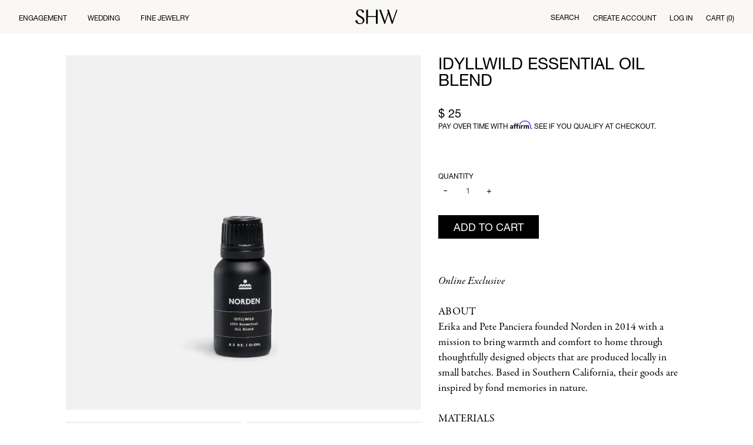

--- FILE ---
content_type: text/html; charset=utf-8
request_url: https://stillhousenyc.com/collections/home-fragrances-and-accessories/products/norden-idyllwild-essential-oil-blend
body_size: 20591
content:
<!doctype html>
<!--[if lt IE 7]><html class="no-js lt-ie9 lt-ie8 lt-ie7" lang="en"> <![endif]-->
<!--[if IE 7]><html class="no-js lt-ie9 lt-ie8" lang="en"> <![endif]-->
<!--[if IE 8]><html class="no-js lt-ie9" lang="en"> <![endif]-->
<!--[if IE 9 ]><html class="ie9 no-js"> <![endif]-->
<!--[if (gt IE 9)|!(IE)]><!--> <html class="no-js"> <!--<![endif]-->
<head>
  <script src="//stillhousenyc.com/cdn/shop/t/22/assets/scripts.js?v=153377888014964978511688704327" type="text/javascript"></script>

  <style type="text/css">

  @import url("http://fast.fonts.net/lt/1.css?apiType=css&c=e422695f-16f5-4809-8c32-fce3415c36f3&fontids=721238");
  @font-face{
    font-family:"Avenir LT W01_65 Medium";
    src:url("Fonts/721238/212ab03d-5db2-4d6a-b94c-171cc702aa51.eot?#iefix");
    src:url("Fonts/721238/212ab03d-5db2-4d6a-b94c-171cc702aa51.eot?#iefix") format("eot"),url("https://cdn.shopify.com/s/files/1/0802/5135/files/e4d36745-a861-4a49-aa17-6510e67429d3.woff2?15248409756213879744") format("woff2"),url("https://cdn.shopify.com/s/files/1/0802/5135/files/2cac77ec-9bc0-4ee7-87e4-27650190744f.woff") format("woff"),url("Fonts/721238/aaf11848-aac2-4d09-9a9c-aac5ff7b8ff4.ttf") format("truetype"),url("Fonts/721238/294099f3-8d00-4676-afc5-5e9d8d43ad69.svg#294099f3-8d00-4676-afc5-5e9d8d43ad69") format("svg");
  }
  
  @import url("https://fast.fonts.net/lt/1.css?apiType=css&c=bf0bac25-654c-4e25-92c7-7bb914f9afab&fontids=5664085,5664093");
    @font-face{
        font-family:"Helvetica Neue LT";
        font-weight: 300;
        src:url("//stillhousenyc.com/cdn/shop/t/22/assets/5664085cb0d1e8ae1114dbf82c2e948aba954c0.eot?%23iefix&v=6727802312203082821688704327");
        src:url("//stillhousenyc.com/cdn/shop/t/22/assets/5664085cb0d1e8ae1114dbf82c2e948aba954c0.eot?%23iefix&v=6727802312203082821688704327") format("eot"),url("//stillhousenyc.com/cdn/shop/t/22/assets/5664085f9c5199ea9964c0890421eb845bb7495.woff2?v=28937819356598887091688704327") format("woff2"),url("//stillhousenyc.com/cdn/shop/t/22/assets/56640852a34f1f8d7014949b12d133c1c2636eb.woff?v=109280981403327438021688704327") format("woff"),url("//stillhousenyc.com/cdn/shop/t/22/assets/5664085fdf10d5e4ce045e5a6c15eaff6cb1c11.ttf?v=66050115896601104711688704327") format("truetype");
    }
    @font-face{
        font-family:"Helvetica Neue LT";
        font-weight: 400;
        src:url("//stillhousenyc.com/cdn/shop/t/22/assets/5664093522972a6586747ae82fca7cf9bd5d4d4.eot?%23iefix&v=172404107796485008721688704327");
        src:url("//stillhousenyc.com/cdn/shop/t/22/assets/5664093522972a6586747ae82fca7cf9bd5d4d4.eot?%23iefix&v=172404107796485008721688704327") format("eot"),url("//stillhousenyc.com/cdn/shop/t/22/assets/566409308b572532e0d4c129c57107f6c67bc49.woff2?v=35478977434480572181688704327") format("woff2"),url("//stillhousenyc.com/cdn/shop/t/22/assets/566409308edde9dc27b4731a27fd6cd9b01cd06.woff?v=151573132717615292101688704327") format("woff"),url("//stillhousenyc.com/cdn/shop/t/22/assets/56640938f4a1705214a4dd080b872252c37e688.ttf?v=50006085055011570181688704327") format("truetype");
    }

  </style>
  <!-- Basic page needs ================================================== -->
  <meta charset="utf-8">
  <meta http-equiv="X-UA-Compatible" content="IE=edge,chrome=1">

  
  <link rel="shortcut icon" href="//stillhousenyc.com/cdn/shop/t/22/assets/favicon.png?v=134328339293827145031688704327" type="image/png" />
  

  <link rel="stylesheet" href="//maxcdn.bootstrapcdn.com/font-awesome/4.3.0/css/font-awesome.min.css">
  <!-- Title and description ================================================== -->
  <title>
    Idyllwild Essential Oil Blend &ndash; SHW 
  </title>

  
  <meta name="description" content="Online Exclusive ABOUTErika and Pete Panciera founded Norden in 2014 with a mission to bring warmth and comfort to home through thoughtfully designed objects that are produced locally in small batches. Based in Southern California, their goods are inspired by fond memories in nature. MATERIALSNatural essential oilsDIME">
  

  <!-- Product meta ================================================== -->
  

  <meta property="og:type" content="product">
  <meta property="og:title" content="Idyllwild Essential Oil Blend">
  
  <meta property="og:image" content="http://stillhousenyc.com/cdn/shop/products/norden_idyllwild_essential_oil_1_grande.jpg?v=1591065307">
  <meta property="og:image:secure_url" content="https://stillhousenyc.com/cdn/shop/products/norden_idyllwild_essential_oil_1_grande.jpg?v=1591065307">
  
  <meta property="og:image" content="http://stillhousenyc.com/cdn/shop/products/norden_idyllwild_essential_oil_2_grande.jpg?v=1591065307">
  <meta property="og:image:secure_url" content="https://stillhousenyc.com/cdn/shop/products/norden_idyllwild_essential_oil_2_grande.jpg?v=1591065307">
  
  <meta property="og:image" content="http://stillhousenyc.com/cdn/shop/products/norden_idyllwild_essential_oil_3_grande.jpg?v=1591065307">
  <meta property="og:image:secure_url" content="https://stillhousenyc.com/cdn/shop/products/norden_idyllwild_essential_oil_3_grande.jpg?v=1591065307">
  
  <meta property="og:price:amount" content="25.00">
  <meta property="og:price:currency" content="USD">


  <meta property="og:description" content="Online Exclusive ABOUTErika and Pete Panciera founded Norden in 2014 with a mission to bring warmth and comfort to home through thoughtfully designed objects that are produced locally in small batches. Based in Southern California, their goods are inspired by fond memories in nature. MATERIALSNatural essential oilsDIME">

  <meta property="og:url" content="https://www.shwjewelry.com/products/norden-idyllwild-essential-oil-blend">
  <meta property="og:site_name" content="SHW ">

  



  <meta name="twitter:site" content="@">


  <meta name="twitter:card" content="product">
  <meta name="twitter:title" content="Idyllwild Essential Oil Blend">
  <meta name="twitter:description" content="
Online Exclusive ABOUTErika and Pete Panciera founded Norden in 2014 with a mission to bring warmth and comfort to home through thoughtfully designed objects that are produced locally in small batches. Based in Southern California, their goods are inspired by fond memories in nature. MATERIALSNatural essential oilsDIMENSIONSDiameter is 1.3&quot;Width is 3.7&quot;Height is 5.4&quot;Bottle contains 0.5ozDETAILSBlend of cedarwood, sage, vetiver, &amp;amp; bergamot oilsSmells woodsy and like the scents of the high desertRelease a few drops into a diffuser or blend with a carrier oilMade in CaliforniaSee more by Norden">
  <meta name="twitter:image" content="https://stillhousenyc.com/cdn/shop/products/norden_idyllwild_essential_oil_1_medium.jpg?v=1591065307">
  <meta name="twitter:image:width" content="240">
  <meta name="twitter:image:height" content="240">
  <meta name="twitter:label1" content="Price">
  <meta name="twitter:data1" content="$ 25.00 USD">
  
  <meta name="twitter:label2" content="Brand">
  <meta name="twitter:data2" content="Norden">
  



  <!-- Helpers ================================================== -->
  <link rel="canonical" href="https://www.shwjewelry.com/products/norden-idyllwild-essential-oil-blend">
  <meta name="viewport" content="width=device-width,initial-scale=1">

  

  
  <!-- Ajaxify Cart Plugin ================================================== -->
  <link href="//stillhousenyc.com/cdn/shop/t/22/assets/ajaxify.scss.css?v=65504222009081855711688704327" rel="stylesheet" type="text/css" media="all" />
  

  <!-- CSS ================================================== -->
  <link href="//stillhousenyc.com/cdn/shop/t/22/assets/timber.scss.css?v=102282283622789972861688704327" rel="stylesheet" type="text/css" media="all" />
  
  
  
  <link href="//fonts.googleapis.com/css?family=Open+Sans:400,700" rel="stylesheet" type="text/css" media="all" />


  


  
    
    
    <link href="//fonts.googleapis.com/css?family=Source+Sans+Pro:600" rel="stylesheet" type="text/css" media="all" />
  



  <!-- Header hook for plugins ================================================== -->
  <script>window.performance && window.performance.mark && window.performance.mark('shopify.content_for_header.start');</script><meta name="google-site-verification" content="VXsNSS28Vs2Io1iGsOsGHpZVx2bk75FprXrQJKV8hhI">
<meta name="google-site-verification" content="TcVRezYn48SoFzb0j1hCtZxL8UYMbSNpDVd-3PncZ9w">
<meta name="facebook-domain-verification" content="21eg18i3p6n6tj6fmdndohxz96d6wz">
<meta id="shopify-digital-wallet" name="shopify-digital-wallet" content="/8025135/digital_wallets/dialog">
<meta name="shopify-checkout-api-token" content="e85a0428d03d40a4fcd17ecb64409a7c">
<meta id="in-context-paypal-metadata" data-shop-id="8025135" data-venmo-supported="false" data-environment="production" data-locale="en_US" data-paypal-v4="true" data-currency="USD">
<link rel="alternate" type="application/json+oembed" href="https://www.shwjewelry.com/products/norden-idyllwild-essential-oil-blend.oembed">
<script async="async" src="/checkouts/internal/preloads.js?locale=en-US"></script>
<link rel="preconnect" href="https://shop.app" crossorigin="anonymous">
<script async="async" src="https://shop.app/checkouts/internal/preloads.js?locale=en-US&shop_id=8025135" crossorigin="anonymous"></script>
<script id="apple-pay-shop-capabilities" type="application/json">{"shopId":8025135,"countryCode":"US","currencyCode":"USD","merchantCapabilities":["supports3DS"],"merchantId":"gid:\/\/shopify\/Shop\/8025135","merchantName":"SHW ","requiredBillingContactFields":["postalAddress","email","phone"],"requiredShippingContactFields":["postalAddress","email","phone"],"shippingType":"shipping","supportedNetworks":["visa","masterCard","amex","discover","elo","jcb"],"total":{"type":"pending","label":"SHW ","amount":"1.00"},"shopifyPaymentsEnabled":true,"supportsSubscriptions":true}</script>
<script id="shopify-features" type="application/json">{"accessToken":"e85a0428d03d40a4fcd17ecb64409a7c","betas":["rich-media-storefront-analytics"],"domain":"stillhousenyc.com","predictiveSearch":true,"shopId":8025135,"locale":"en"}</script>
<script>var Shopify = Shopify || {};
Shopify.shop = "still-house-a.myshopify.com";
Shopify.locale = "en";
Shopify.currency = {"active":"USD","rate":"1.0"};
Shopify.country = "US";
Shopify.theme = {"name":"RV: Development (Rebranding and Redesign)","id":124970401881,"schema_name":null,"schema_version":null,"theme_store_id":null,"role":"main"};
Shopify.theme.handle = "null";
Shopify.theme.style = {"id":null,"handle":null};
Shopify.cdnHost = "stillhousenyc.com/cdn";
Shopify.routes = Shopify.routes || {};
Shopify.routes.root = "/";</script>
<script type="module">!function(o){(o.Shopify=o.Shopify||{}).modules=!0}(window);</script>
<script>!function(o){function n(){var o=[];function n(){o.push(Array.prototype.slice.apply(arguments))}return n.q=o,n}var t=o.Shopify=o.Shopify||{};t.loadFeatures=n(),t.autoloadFeatures=n()}(window);</script>
<script>
  window.ShopifyPay = window.ShopifyPay || {};
  window.ShopifyPay.apiHost = "shop.app\/pay";
  window.ShopifyPay.redirectState = null;
</script>
<script id="shop-js-analytics" type="application/json">{"pageType":"product"}</script>
<script defer="defer" async type="module" src="//stillhousenyc.com/cdn/shopifycloud/shop-js/modules/v2/client.init-shop-cart-sync_BdyHc3Nr.en.esm.js"></script>
<script defer="defer" async type="module" src="//stillhousenyc.com/cdn/shopifycloud/shop-js/modules/v2/chunk.common_Daul8nwZ.esm.js"></script>
<script type="module">
  await import("//stillhousenyc.com/cdn/shopifycloud/shop-js/modules/v2/client.init-shop-cart-sync_BdyHc3Nr.en.esm.js");
await import("//stillhousenyc.com/cdn/shopifycloud/shop-js/modules/v2/chunk.common_Daul8nwZ.esm.js");

  window.Shopify.SignInWithShop?.initShopCartSync?.({"fedCMEnabled":true,"windoidEnabled":true});

</script>
<script>
  window.Shopify = window.Shopify || {};
  if (!window.Shopify.featureAssets) window.Shopify.featureAssets = {};
  window.Shopify.featureAssets['shop-js'] = {"shop-cart-sync":["modules/v2/client.shop-cart-sync_QYOiDySF.en.esm.js","modules/v2/chunk.common_Daul8nwZ.esm.js"],"init-fed-cm":["modules/v2/client.init-fed-cm_DchLp9rc.en.esm.js","modules/v2/chunk.common_Daul8nwZ.esm.js"],"shop-button":["modules/v2/client.shop-button_OV7bAJc5.en.esm.js","modules/v2/chunk.common_Daul8nwZ.esm.js"],"init-windoid":["modules/v2/client.init-windoid_DwxFKQ8e.en.esm.js","modules/v2/chunk.common_Daul8nwZ.esm.js"],"shop-cash-offers":["modules/v2/client.shop-cash-offers_DWtL6Bq3.en.esm.js","modules/v2/chunk.common_Daul8nwZ.esm.js","modules/v2/chunk.modal_CQq8HTM6.esm.js"],"shop-toast-manager":["modules/v2/client.shop-toast-manager_CX9r1SjA.en.esm.js","modules/v2/chunk.common_Daul8nwZ.esm.js"],"init-shop-email-lookup-coordinator":["modules/v2/client.init-shop-email-lookup-coordinator_UhKnw74l.en.esm.js","modules/v2/chunk.common_Daul8nwZ.esm.js"],"pay-button":["modules/v2/client.pay-button_DzxNnLDY.en.esm.js","modules/v2/chunk.common_Daul8nwZ.esm.js"],"avatar":["modules/v2/client.avatar_BTnouDA3.en.esm.js"],"init-shop-cart-sync":["modules/v2/client.init-shop-cart-sync_BdyHc3Nr.en.esm.js","modules/v2/chunk.common_Daul8nwZ.esm.js"],"shop-login-button":["modules/v2/client.shop-login-button_D8B466_1.en.esm.js","modules/v2/chunk.common_Daul8nwZ.esm.js","modules/v2/chunk.modal_CQq8HTM6.esm.js"],"init-customer-accounts-sign-up":["modules/v2/client.init-customer-accounts-sign-up_C8fpPm4i.en.esm.js","modules/v2/client.shop-login-button_D8B466_1.en.esm.js","modules/v2/chunk.common_Daul8nwZ.esm.js","modules/v2/chunk.modal_CQq8HTM6.esm.js"],"init-shop-for-new-customer-accounts":["modules/v2/client.init-shop-for-new-customer-accounts_CVTO0Ztu.en.esm.js","modules/v2/client.shop-login-button_D8B466_1.en.esm.js","modules/v2/chunk.common_Daul8nwZ.esm.js","modules/v2/chunk.modal_CQq8HTM6.esm.js"],"init-customer-accounts":["modules/v2/client.init-customer-accounts_dRgKMfrE.en.esm.js","modules/v2/client.shop-login-button_D8B466_1.en.esm.js","modules/v2/chunk.common_Daul8nwZ.esm.js","modules/v2/chunk.modal_CQq8HTM6.esm.js"],"shop-follow-button":["modules/v2/client.shop-follow-button_CkZpjEct.en.esm.js","modules/v2/chunk.common_Daul8nwZ.esm.js","modules/v2/chunk.modal_CQq8HTM6.esm.js"],"lead-capture":["modules/v2/client.lead-capture_BntHBhfp.en.esm.js","modules/v2/chunk.common_Daul8nwZ.esm.js","modules/v2/chunk.modal_CQq8HTM6.esm.js"],"checkout-modal":["modules/v2/client.checkout-modal_CfxcYbTm.en.esm.js","modules/v2/chunk.common_Daul8nwZ.esm.js","modules/v2/chunk.modal_CQq8HTM6.esm.js"],"shop-login":["modules/v2/client.shop-login_Da4GZ2H6.en.esm.js","modules/v2/chunk.common_Daul8nwZ.esm.js","modules/v2/chunk.modal_CQq8HTM6.esm.js"],"payment-terms":["modules/v2/client.payment-terms_MV4M3zvL.en.esm.js","modules/v2/chunk.common_Daul8nwZ.esm.js","modules/v2/chunk.modal_CQq8HTM6.esm.js"]};
</script>
<script>(function() {
  var isLoaded = false;
  function asyncLoad() {
    if (isLoaded) return;
    isLoaded = true;
    var urls = ["https:\/\/chimpstatic.com\/mcjs-connected\/js\/users\/d93c1ae1b0fd942404f606d96\/2be9fd427436d7aa474c786f7.js?shop=still-house-a.myshopify.com","https:\/\/static.klaviyo.com\/onsite\/js\/klaviyo.js?company_id=WmMWdt\u0026shop=still-house-a.myshopify.com","https:\/\/static.klaviyo.com\/onsite\/js\/klaviyo.js?company_id=WmMWdt\u0026shop=still-house-a.myshopify.com","https:\/\/chimpstatic.com\/mcjs-connected\/js\/users\/d93c1ae1b0fd942404f606d96\/25a58561f925b92cd4d084f5c.js?shop=still-house-a.myshopify.com","https:\/\/cdn.popt.in\/pixel.js?id=68a3eb1229b09\u0026shop=still-house-a.myshopify.com","https:\/\/static.shareasale.com\/json\/shopify\/deduplication.js?shop=still-house-a.myshopify.com","https:\/\/static.shareasale.com\/json\/shopify\/shareasale-tracking.js?sasmid=125720\u0026ssmtid=19038\u0026shop=still-house-a.myshopify.com","https:\/\/cdn.shopify.com\/s\/files\/1\/0802\/5135\/t\/22\/assets\/affirmShopify.js?v=1731693005\u0026shop=still-house-a.myshopify.com","https:\/\/a.mailmunch.co\/widgets\/site-785346-3cd4fc1401f79bdb79b3b20353f1135970b2ba04.js?shop=still-house-a.myshopify.com"];
    for (var i = 0; i < urls.length; i++) {
      var s = document.createElement('script');
      s.type = 'text/javascript';
      s.async = true;
      s.src = urls[i];
      var x = document.getElementsByTagName('script')[0];
      x.parentNode.insertBefore(s, x);
    }
  };
  if(window.attachEvent) {
    window.attachEvent('onload', asyncLoad);
  } else {
    window.addEventListener('load', asyncLoad, false);
  }
})();</script>
<script id="__st">var __st={"a":8025135,"offset":-18000,"reqid":"e9481171-c392-458b-9685-024235cfc9b1-1769023038","pageurl":"stillhousenyc.com\/collections\/home-fragrances-and-accessories\/products\/norden-idyllwild-essential-oil-blend","u":"a6eecd44ab77","p":"product","rtyp":"product","rid":4642578464857};</script>
<script>window.ShopifyPaypalV4VisibilityTracking = true;</script>
<script id="captcha-bootstrap">!function(){'use strict';const t='contact',e='account',n='new_comment',o=[[t,t],['blogs',n],['comments',n],[t,'customer']],c=[[e,'customer_login'],[e,'guest_login'],[e,'recover_customer_password'],[e,'create_customer']],r=t=>t.map((([t,e])=>`form[action*='/${t}']:not([data-nocaptcha='true']) input[name='form_type'][value='${e}']`)).join(','),a=t=>()=>t?[...document.querySelectorAll(t)].map((t=>t.form)):[];function s(){const t=[...o],e=r(t);return a(e)}const i='password',u='form_key',d=['recaptcha-v3-token','g-recaptcha-response','h-captcha-response',i],f=()=>{try{return window.sessionStorage}catch{return}},m='__shopify_v',_=t=>t.elements[u];function p(t,e,n=!1){try{const o=window.sessionStorage,c=JSON.parse(o.getItem(e)),{data:r}=function(t){const{data:e,action:n}=t;return t[m]||n?{data:e,action:n}:{data:t,action:n}}(c);for(const[e,n]of Object.entries(r))t.elements[e]&&(t.elements[e].value=n);n&&o.removeItem(e)}catch(o){console.error('form repopulation failed',{error:o})}}const l='form_type',E='cptcha';function T(t){t.dataset[E]=!0}const w=window,h=w.document,L='Shopify',v='ce_forms',y='captcha';let A=!1;((t,e)=>{const n=(g='f06e6c50-85a8-45c8-87d0-21a2b65856fe',I='https://cdn.shopify.com/shopifycloud/storefront-forms-hcaptcha/ce_storefront_forms_captcha_hcaptcha.v1.5.2.iife.js',D={infoText:'Protected by hCaptcha',privacyText:'Privacy',termsText:'Terms'},(t,e,n)=>{const o=w[L][v],c=o.bindForm;if(c)return c(t,g,e,D).then(n);var r;o.q.push([[t,g,e,D],n]),r=I,A||(h.body.append(Object.assign(h.createElement('script'),{id:'captcha-provider',async:!0,src:r})),A=!0)});var g,I,D;w[L]=w[L]||{},w[L][v]=w[L][v]||{},w[L][v].q=[],w[L][y]=w[L][y]||{},w[L][y].protect=function(t,e){n(t,void 0,e),T(t)},Object.freeze(w[L][y]),function(t,e,n,w,h,L){const[v,y,A,g]=function(t,e,n){const i=e?o:[],u=t?c:[],d=[...i,...u],f=r(d),m=r(i),_=r(d.filter((([t,e])=>n.includes(e))));return[a(f),a(m),a(_),s()]}(w,h,L),I=t=>{const e=t.target;return e instanceof HTMLFormElement?e:e&&e.form},D=t=>v().includes(t);t.addEventListener('submit',(t=>{const e=I(t);if(!e)return;const n=D(e)&&!e.dataset.hcaptchaBound&&!e.dataset.recaptchaBound,o=_(e),c=g().includes(e)&&(!o||!o.value);(n||c)&&t.preventDefault(),c&&!n&&(function(t){try{if(!f())return;!function(t){const e=f();if(!e)return;const n=_(t);if(!n)return;const o=n.value;o&&e.removeItem(o)}(t);const e=Array.from(Array(32),(()=>Math.random().toString(36)[2])).join('');!function(t,e){_(t)||t.append(Object.assign(document.createElement('input'),{type:'hidden',name:u})),t.elements[u].value=e}(t,e),function(t,e){const n=f();if(!n)return;const o=[...t.querySelectorAll(`input[type='${i}']`)].map((({name:t})=>t)),c=[...d,...o],r={};for(const[a,s]of new FormData(t).entries())c.includes(a)||(r[a]=s);n.setItem(e,JSON.stringify({[m]:1,action:t.action,data:r}))}(t,e)}catch(e){console.error('failed to persist form',e)}}(e),e.submit())}));const S=(t,e)=>{t&&!t.dataset[E]&&(n(t,e.some((e=>e===t))),T(t))};for(const o of['focusin','change'])t.addEventListener(o,(t=>{const e=I(t);D(e)&&S(e,y())}));const B=e.get('form_key'),M=e.get(l),P=B&&M;t.addEventListener('DOMContentLoaded',(()=>{const t=y();if(P)for(const e of t)e.elements[l].value===M&&p(e,B);[...new Set([...A(),...v().filter((t=>'true'===t.dataset.shopifyCaptcha))])].forEach((e=>S(e,t)))}))}(h,new URLSearchParams(w.location.search),n,t,e,['guest_login'])})(!0,!0)}();</script>
<script integrity="sha256-4kQ18oKyAcykRKYeNunJcIwy7WH5gtpwJnB7kiuLZ1E=" data-source-attribution="shopify.loadfeatures" defer="defer" src="//stillhousenyc.com/cdn/shopifycloud/storefront/assets/storefront/load_feature-a0a9edcb.js" crossorigin="anonymous"></script>
<script crossorigin="anonymous" defer="defer" src="//stillhousenyc.com/cdn/shopifycloud/storefront/assets/shopify_pay/storefront-65b4c6d7.js?v=20250812"></script>
<script data-source-attribution="shopify.dynamic_checkout.dynamic.init">var Shopify=Shopify||{};Shopify.PaymentButton=Shopify.PaymentButton||{isStorefrontPortableWallets:!0,init:function(){window.Shopify.PaymentButton.init=function(){};var t=document.createElement("script");t.src="https://stillhousenyc.com/cdn/shopifycloud/portable-wallets/latest/portable-wallets.en.js",t.type="module",document.head.appendChild(t)}};
</script>
<script data-source-attribution="shopify.dynamic_checkout.buyer_consent">
  function portableWalletsHideBuyerConsent(e){var t=document.getElementById("shopify-buyer-consent"),n=document.getElementById("shopify-subscription-policy-button");t&&n&&(t.classList.add("hidden"),t.setAttribute("aria-hidden","true"),n.removeEventListener("click",e))}function portableWalletsShowBuyerConsent(e){var t=document.getElementById("shopify-buyer-consent"),n=document.getElementById("shopify-subscription-policy-button");t&&n&&(t.classList.remove("hidden"),t.removeAttribute("aria-hidden"),n.addEventListener("click",e))}window.Shopify?.PaymentButton&&(window.Shopify.PaymentButton.hideBuyerConsent=portableWalletsHideBuyerConsent,window.Shopify.PaymentButton.showBuyerConsent=portableWalletsShowBuyerConsent);
</script>
<script data-source-attribution="shopify.dynamic_checkout.cart.bootstrap">document.addEventListener("DOMContentLoaded",(function(){function t(){return document.querySelector("shopify-accelerated-checkout-cart, shopify-accelerated-checkout")}if(t())Shopify.PaymentButton.init();else{new MutationObserver((function(e,n){t()&&(Shopify.PaymentButton.init(),n.disconnect())})).observe(document.body,{childList:!0,subtree:!0})}}));
</script>
<link id="shopify-accelerated-checkout-styles" rel="stylesheet" media="screen" href="https://stillhousenyc.com/cdn/shopifycloud/portable-wallets/latest/accelerated-checkout-backwards-compat.css" crossorigin="anonymous">
<style id="shopify-accelerated-checkout-cart">
        #shopify-buyer-consent {
  margin-top: 1em;
  display: inline-block;
  width: 100%;
}

#shopify-buyer-consent.hidden {
  display: none;
}

#shopify-subscription-policy-button {
  background: none;
  border: none;
  padding: 0;
  text-decoration: underline;
  font-size: inherit;
  cursor: pointer;
}

#shopify-subscription-policy-button::before {
  box-shadow: none;
}

      </style>
<script id="sections-script" data-sections="product-section" defer="defer" src="//stillhousenyc.com/cdn/shop/t/22/compiled_assets/scripts.js?v=18591"></script>
<script>window.performance && window.performance.mark && window.performance.mark('shopify.content_for_header.end');</script>

  

<!--[if lt IE 9]>
<script src="//html5shiv.googlecode.com/svn/trunk/html5.js" type="text/javascript"></script>
<script src="//stillhousenyc.com/cdn/shop/t/22/assets/respond.min.js?v=52248677837542619231688704327" type="text/javascript"></script>
<link href="//stillhousenyc.com/cdn/shop/t/22/assets/respond-proxy.html" id="respond-proxy" rel="respond-proxy" />
<link href="//www.shwjewelry.com/search?q=b53069edb555eaeed158d29617cdaaa1" id="respond-redirect" rel="respond-redirect" />
<script src="//www.shwjewelry.com/search?q=b53069edb555eaeed158d29617cdaaa1" type="text/javascript"></script>
<![endif]-->



  

  <script src="//ajax.googleapis.com/ajax/libs/jquery/1.11.0/jquery.min.js" type="text/javascript"></script>
  <script src="//stillhousenyc.com/cdn/shop/t/22/assets/modernizr.min.js?v=26620055551102246001688704327" type="text/javascript"></script>

  <meta name="p:domain_verify" content="9627f81769e7e1947496ae1b44ead518"/>
  
  <link href="//stillhousenyc.com/cdn/shop/t/22/assets/custom.scss.css?v=9973970258216001001689230515" rel="stylesheet" type="text/css" media="all" />
  <link href="//stillhousenyc.com/cdn/shop/t/22/assets/theme.css?v=31335393271963188021689056491" rel="stylesheet" type="text/css" media="all" />
  <link href="//stillhousenyc.com/cdn/shop/t/22/assets/override.css?v=92484920784552648251693214607" rel="stylesheet" type="text/css" media="all" />

  <link href="https://use.typekit.net/zot1bcr.css" rel="stylesheet" type="text/css" media="all" />

  <meta name="p:domain_verify" content="2081a918491e6efa965dc60adb2c7bd1"/>
  
  <link rel="stylesheet" type="text/css" href="https://cdnjs.cloudflare.com/ajax/libs/slick-carousel/1.8.1/slick.min.css"/>
  <link rel="stylesheet" type="text/css" href="https://cdnjs.cloudflare.com/ajax/libs/slick-carousel/1.8.1/slick-theme.min.css"/>
  <script type="text/javascript" src="https://cdnjs.cloudflare.com/ajax/libs/slick-carousel/1.8.1/slick.min.js"></script>
  
<link href="https://monorail-edge.shopifysvc.com" rel="dns-prefetch">
<script>(function(){if ("sendBeacon" in navigator && "performance" in window) {try {var session_token_from_headers = performance.getEntriesByType('navigation')[0].serverTiming.find(x => x.name == '_s').description;} catch {var session_token_from_headers = undefined;}var session_cookie_matches = document.cookie.match(/_shopify_s=([^;]*)/);var session_token_from_cookie = session_cookie_matches && session_cookie_matches.length === 2 ? session_cookie_matches[1] : "";var session_token = session_token_from_headers || session_token_from_cookie || "";function handle_abandonment_event(e) {var entries = performance.getEntries().filter(function(entry) {return /monorail-edge.shopifysvc.com/.test(entry.name);});if (!window.abandonment_tracked && entries.length === 0) {window.abandonment_tracked = true;var currentMs = Date.now();var navigation_start = performance.timing.navigationStart;var payload = {shop_id: 8025135,url: window.location.href,navigation_start,duration: currentMs - navigation_start,session_token,page_type: "product"};window.navigator.sendBeacon("https://monorail-edge.shopifysvc.com/v1/produce", JSON.stringify({schema_id: "online_store_buyer_site_abandonment/1.1",payload: payload,metadata: {event_created_at_ms: currentMs,event_sent_at_ms: currentMs}}));}}window.addEventListener('pagehide', handle_abandonment_event);}}());</script>
<script id="web-pixels-manager-setup">(function e(e,d,r,n,o){if(void 0===o&&(o={}),!Boolean(null===(a=null===(i=window.Shopify)||void 0===i?void 0:i.analytics)||void 0===a?void 0:a.replayQueue)){var i,a;window.Shopify=window.Shopify||{};var t=window.Shopify;t.analytics=t.analytics||{};var s=t.analytics;s.replayQueue=[],s.publish=function(e,d,r){return s.replayQueue.push([e,d,r]),!0};try{self.performance.mark("wpm:start")}catch(e){}var l=function(){var e={modern:/Edge?\/(1{2}[4-9]|1[2-9]\d|[2-9]\d{2}|\d{4,})\.\d+(\.\d+|)|Firefox\/(1{2}[4-9]|1[2-9]\d|[2-9]\d{2}|\d{4,})\.\d+(\.\d+|)|Chrom(ium|e)\/(9{2}|\d{3,})\.\d+(\.\d+|)|(Maci|X1{2}).+ Version\/(15\.\d+|(1[6-9]|[2-9]\d|\d{3,})\.\d+)([,.]\d+|)( \(\w+\)|)( Mobile\/\w+|) Safari\/|Chrome.+OPR\/(9{2}|\d{3,})\.\d+\.\d+|(CPU[ +]OS|iPhone[ +]OS|CPU[ +]iPhone|CPU IPhone OS|CPU iPad OS)[ +]+(15[._]\d+|(1[6-9]|[2-9]\d|\d{3,})[._]\d+)([._]\d+|)|Android:?[ /-](13[3-9]|1[4-9]\d|[2-9]\d{2}|\d{4,})(\.\d+|)(\.\d+|)|Android.+Firefox\/(13[5-9]|1[4-9]\d|[2-9]\d{2}|\d{4,})\.\d+(\.\d+|)|Android.+Chrom(ium|e)\/(13[3-9]|1[4-9]\d|[2-9]\d{2}|\d{4,})\.\d+(\.\d+|)|SamsungBrowser\/([2-9]\d|\d{3,})\.\d+/,legacy:/Edge?\/(1[6-9]|[2-9]\d|\d{3,})\.\d+(\.\d+|)|Firefox\/(5[4-9]|[6-9]\d|\d{3,})\.\d+(\.\d+|)|Chrom(ium|e)\/(5[1-9]|[6-9]\d|\d{3,})\.\d+(\.\d+|)([\d.]+$|.*Safari\/(?![\d.]+ Edge\/[\d.]+$))|(Maci|X1{2}).+ Version\/(10\.\d+|(1[1-9]|[2-9]\d|\d{3,})\.\d+)([,.]\d+|)( \(\w+\)|)( Mobile\/\w+|) Safari\/|Chrome.+OPR\/(3[89]|[4-9]\d|\d{3,})\.\d+\.\d+|(CPU[ +]OS|iPhone[ +]OS|CPU[ +]iPhone|CPU IPhone OS|CPU iPad OS)[ +]+(10[._]\d+|(1[1-9]|[2-9]\d|\d{3,})[._]\d+)([._]\d+|)|Android:?[ /-](13[3-9]|1[4-9]\d|[2-9]\d{2}|\d{4,})(\.\d+|)(\.\d+|)|Mobile Safari.+OPR\/([89]\d|\d{3,})\.\d+\.\d+|Android.+Firefox\/(13[5-9]|1[4-9]\d|[2-9]\d{2}|\d{4,})\.\d+(\.\d+|)|Android.+Chrom(ium|e)\/(13[3-9]|1[4-9]\d|[2-9]\d{2}|\d{4,})\.\d+(\.\d+|)|Android.+(UC? ?Browser|UCWEB|U3)[ /]?(15\.([5-9]|\d{2,})|(1[6-9]|[2-9]\d|\d{3,})\.\d+)\.\d+|SamsungBrowser\/(5\.\d+|([6-9]|\d{2,})\.\d+)|Android.+MQ{2}Browser\/(14(\.(9|\d{2,})|)|(1[5-9]|[2-9]\d|\d{3,})(\.\d+|))(\.\d+|)|K[Aa][Ii]OS\/(3\.\d+|([4-9]|\d{2,})\.\d+)(\.\d+|)/},d=e.modern,r=e.legacy,n=navigator.userAgent;return n.match(d)?"modern":n.match(r)?"legacy":"unknown"}(),u="modern"===l?"modern":"legacy",c=(null!=n?n:{modern:"",legacy:""})[u],f=function(e){return[e.baseUrl,"/wpm","/b",e.hashVersion,"modern"===e.buildTarget?"m":"l",".js"].join("")}({baseUrl:d,hashVersion:r,buildTarget:u}),m=function(e){var d=e.version,r=e.bundleTarget,n=e.surface,o=e.pageUrl,i=e.monorailEndpoint;return{emit:function(e){var a=e.status,t=e.errorMsg,s=(new Date).getTime(),l=JSON.stringify({metadata:{event_sent_at_ms:s},events:[{schema_id:"web_pixels_manager_load/3.1",payload:{version:d,bundle_target:r,page_url:o,status:a,surface:n,error_msg:t},metadata:{event_created_at_ms:s}}]});if(!i)return console&&console.warn&&console.warn("[Web Pixels Manager] No Monorail endpoint provided, skipping logging."),!1;try{return self.navigator.sendBeacon.bind(self.navigator)(i,l)}catch(e){}var u=new XMLHttpRequest;try{return u.open("POST",i,!0),u.setRequestHeader("Content-Type","text/plain"),u.send(l),!0}catch(e){return console&&console.warn&&console.warn("[Web Pixels Manager] Got an unhandled error while logging to Monorail."),!1}}}}({version:r,bundleTarget:l,surface:e.surface,pageUrl:self.location.href,monorailEndpoint:e.monorailEndpoint});try{o.browserTarget=l,function(e){var d=e.src,r=e.async,n=void 0===r||r,o=e.onload,i=e.onerror,a=e.sri,t=e.scriptDataAttributes,s=void 0===t?{}:t,l=document.createElement("script"),u=document.querySelector("head"),c=document.querySelector("body");if(l.async=n,l.src=d,a&&(l.integrity=a,l.crossOrigin="anonymous"),s)for(var f in s)if(Object.prototype.hasOwnProperty.call(s,f))try{l.dataset[f]=s[f]}catch(e){}if(o&&l.addEventListener("load",o),i&&l.addEventListener("error",i),u)u.appendChild(l);else{if(!c)throw new Error("Did not find a head or body element to append the script");c.appendChild(l)}}({src:f,async:!0,onload:function(){if(!function(){var e,d;return Boolean(null===(d=null===(e=window.Shopify)||void 0===e?void 0:e.analytics)||void 0===d?void 0:d.initialized)}()){var d=window.webPixelsManager.init(e)||void 0;if(d){var r=window.Shopify.analytics;r.replayQueue.forEach((function(e){var r=e[0],n=e[1],o=e[2];d.publishCustomEvent(r,n,o)})),r.replayQueue=[],r.publish=d.publishCustomEvent,r.visitor=d.visitor,r.initialized=!0}}},onerror:function(){return m.emit({status:"failed",errorMsg:"".concat(f," has failed to load")})},sri:function(e){var d=/^sha384-[A-Za-z0-9+/=]+$/;return"string"==typeof e&&d.test(e)}(c)?c:"",scriptDataAttributes:o}),m.emit({status:"loading"})}catch(e){m.emit({status:"failed",errorMsg:(null==e?void 0:e.message)||"Unknown error"})}}})({shopId: 8025135,storefrontBaseUrl: "https://www.shwjewelry.com",extensionsBaseUrl: "https://extensions.shopifycdn.com/cdn/shopifycloud/web-pixels-manager",monorailEndpoint: "https://monorail-edge.shopifysvc.com/unstable/produce_batch",surface: "storefront-renderer",enabledBetaFlags: ["2dca8a86"],webPixelsConfigList: [{"id":"912162905","configuration":"{\"masterTagID\":\"19038\",\"merchantID\":\"125720\",\"appPath\":\"https:\/\/daedalus.shareasale.com\",\"storeID\":\"NaN\",\"xTypeMode\":\"NaN\",\"xTypeValue\":\"NaN\",\"channelDedup\":\"NaN\"}","eventPayloadVersion":"v1","runtimeContext":"STRICT","scriptVersion":"f300cca684872f2df140f714437af558","type":"APP","apiClientId":4929191,"privacyPurposes":["ANALYTICS","MARKETING"],"dataSharingAdjustments":{"protectedCustomerApprovalScopes":["read_customer_personal_data"]}},{"id":"403177561","configuration":"{\"config\":\"{\\\"pixel_id\\\":\\\"AW-616107013\\\",\\\"target_country\\\":\\\"US\\\",\\\"gtag_events\\\":[{\\\"type\\\":\\\"search\\\",\\\"action_label\\\":\\\"AW-616107013\\\/CJbKCOvu3tYBEIWY5KUC\\\"},{\\\"type\\\":\\\"begin_checkout\\\",\\\"action_label\\\":\\\"AW-616107013\\\/uDORCOju3tYBEIWY5KUC\\\"},{\\\"type\\\":\\\"view_item\\\",\\\"action_label\\\":[\\\"AW-616107013\\\/dO7GCOLu3tYBEIWY5KUC\\\",\\\"MC-VV96YK7NGV\\\"]},{\\\"type\\\":\\\"purchase\\\",\\\"action_label\\\":[\\\"AW-616107013\\\/xW3zCN_u3tYBEIWY5KUC\\\",\\\"MC-VV96YK7NGV\\\"]},{\\\"type\\\":\\\"page_view\\\",\\\"action_label\\\":[\\\"AW-616107013\\\/K4iSCNzu3tYBEIWY5KUC\\\",\\\"MC-VV96YK7NGV\\\"]},{\\\"type\\\":\\\"add_payment_info\\\",\\\"action_label\\\":\\\"AW-616107013\\\/PeHpCO7u3tYBEIWY5KUC\\\"},{\\\"type\\\":\\\"add_to_cart\\\",\\\"action_label\\\":\\\"AW-616107013\\\/txCDCOXu3tYBEIWY5KUC\\\"}],\\\"enable_monitoring_mode\\\":false}\"}","eventPayloadVersion":"v1","runtimeContext":"OPEN","scriptVersion":"b2a88bafab3e21179ed38636efcd8a93","type":"APP","apiClientId":1780363,"privacyPurposes":[],"dataSharingAdjustments":{"protectedCustomerApprovalScopes":["read_customer_address","read_customer_email","read_customer_name","read_customer_personal_data","read_customer_phone"]}},{"id":"192577625","configuration":"{\"pixel_id\":\"5141306055920891\",\"pixel_type\":\"facebook_pixel\",\"metaapp_system_user_token\":\"-\"}","eventPayloadVersion":"v1","runtimeContext":"OPEN","scriptVersion":"ca16bc87fe92b6042fbaa3acc2fbdaa6","type":"APP","apiClientId":2329312,"privacyPurposes":["ANALYTICS","MARKETING","SALE_OF_DATA"],"dataSharingAdjustments":{"protectedCustomerApprovalScopes":["read_customer_address","read_customer_email","read_customer_name","read_customer_personal_data","read_customer_phone"]}},{"id":"77594713","configuration":"{\"tagID\":\"2614263044006\"}","eventPayloadVersion":"v1","runtimeContext":"STRICT","scriptVersion":"18031546ee651571ed29edbe71a3550b","type":"APP","apiClientId":3009811,"privacyPurposes":["ANALYTICS","MARKETING","SALE_OF_DATA"],"dataSharingAdjustments":{"protectedCustomerApprovalScopes":["read_customer_address","read_customer_email","read_customer_name","read_customer_personal_data","read_customer_phone"]}},{"id":"71991385","eventPayloadVersion":"v1","runtimeContext":"LAX","scriptVersion":"1","type":"CUSTOM","privacyPurposes":["MARKETING"],"name":"Meta pixel (migrated)"},{"id":"105381977","eventPayloadVersion":"v1","runtimeContext":"LAX","scriptVersion":"1","type":"CUSTOM","privacyPurposes":["ANALYTICS"],"name":"Google Analytics tag (migrated)"},{"id":"shopify-app-pixel","configuration":"{}","eventPayloadVersion":"v1","runtimeContext":"STRICT","scriptVersion":"0450","apiClientId":"shopify-pixel","type":"APP","privacyPurposes":["ANALYTICS","MARKETING"]},{"id":"shopify-custom-pixel","eventPayloadVersion":"v1","runtimeContext":"LAX","scriptVersion":"0450","apiClientId":"shopify-pixel","type":"CUSTOM","privacyPurposes":["ANALYTICS","MARKETING"]}],isMerchantRequest: false,initData: {"shop":{"name":"SHW ","paymentSettings":{"currencyCode":"USD"},"myshopifyDomain":"still-house-a.myshopify.com","countryCode":"US","storefrontUrl":"https:\/\/www.shwjewelry.com"},"customer":null,"cart":null,"checkout":null,"productVariants":[{"price":{"amount":25.0,"currencyCode":"USD"},"product":{"title":"Idyllwild Essential Oil Blend","vendor":"Norden","id":"4642578464857","untranslatedTitle":"Idyllwild Essential Oil Blend","url":"\/products\/norden-idyllwild-essential-oil-blend","type":"Essential Oils"},"id":"31887465840729","image":{"src":"\/\/stillhousenyc.com\/cdn\/shop\/products\/norden_idyllwild_essential_oil_1.jpg?v=1591065307"},"sku":"honeycomb-44642495509","title":"Default Title","untranslatedTitle":"Default Title"}],"purchasingCompany":null},},"https://stillhousenyc.com/cdn","fcfee988w5aeb613cpc8e4bc33m6693e112",{"modern":"","legacy":""},{"shopId":"8025135","storefrontBaseUrl":"https:\/\/www.shwjewelry.com","extensionBaseUrl":"https:\/\/extensions.shopifycdn.com\/cdn\/shopifycloud\/web-pixels-manager","surface":"storefront-renderer","enabledBetaFlags":"[\"2dca8a86\"]","isMerchantRequest":"false","hashVersion":"fcfee988w5aeb613cpc8e4bc33m6693e112","publish":"custom","events":"[[\"page_viewed\",{}],[\"product_viewed\",{\"productVariant\":{\"price\":{\"amount\":25.0,\"currencyCode\":\"USD\"},\"product\":{\"title\":\"Idyllwild Essential Oil Blend\",\"vendor\":\"Norden\",\"id\":\"4642578464857\",\"untranslatedTitle\":\"Idyllwild Essential Oil Blend\",\"url\":\"\/products\/norden-idyllwild-essential-oil-blend\",\"type\":\"Essential Oils\"},\"id\":\"31887465840729\",\"image\":{\"src\":\"\/\/stillhousenyc.com\/cdn\/shop\/products\/norden_idyllwild_essential_oil_1.jpg?v=1591065307\"},\"sku\":\"honeycomb-44642495509\",\"title\":\"Default Title\",\"untranslatedTitle\":\"Default Title\"}}]]"});</script><script>
  window.ShopifyAnalytics = window.ShopifyAnalytics || {};
  window.ShopifyAnalytics.meta = window.ShopifyAnalytics.meta || {};
  window.ShopifyAnalytics.meta.currency = 'USD';
  var meta = {"product":{"id":4642578464857,"gid":"gid:\/\/shopify\/Product\/4642578464857","vendor":"Norden","type":"Essential Oils","handle":"norden-idyllwild-essential-oil-blend","variants":[{"id":31887465840729,"price":2500,"name":"Idyllwild Essential Oil Blend","public_title":null,"sku":"honeycomb-44642495509"}],"remote":false},"page":{"pageType":"product","resourceType":"product","resourceId":4642578464857,"requestId":"e9481171-c392-458b-9685-024235cfc9b1-1769023038"}};
  for (var attr in meta) {
    window.ShopifyAnalytics.meta[attr] = meta[attr];
  }
</script>
<script class="analytics">
  (function () {
    var customDocumentWrite = function(content) {
      var jquery = null;

      if (window.jQuery) {
        jquery = window.jQuery;
      } else if (window.Checkout && window.Checkout.$) {
        jquery = window.Checkout.$;
      }

      if (jquery) {
        jquery('body').append(content);
      }
    };

    var hasLoggedConversion = function(token) {
      if (token) {
        return document.cookie.indexOf('loggedConversion=' + token) !== -1;
      }
      return false;
    }

    var setCookieIfConversion = function(token) {
      if (token) {
        var twoMonthsFromNow = new Date(Date.now());
        twoMonthsFromNow.setMonth(twoMonthsFromNow.getMonth() + 2);

        document.cookie = 'loggedConversion=' + token + '; expires=' + twoMonthsFromNow;
      }
    }

    var trekkie = window.ShopifyAnalytics.lib = window.trekkie = window.trekkie || [];
    if (trekkie.integrations) {
      return;
    }
    trekkie.methods = [
      'identify',
      'page',
      'ready',
      'track',
      'trackForm',
      'trackLink'
    ];
    trekkie.factory = function(method) {
      return function() {
        var args = Array.prototype.slice.call(arguments);
        args.unshift(method);
        trekkie.push(args);
        return trekkie;
      };
    };
    for (var i = 0; i < trekkie.methods.length; i++) {
      var key = trekkie.methods[i];
      trekkie[key] = trekkie.factory(key);
    }
    trekkie.load = function(config) {
      trekkie.config = config || {};
      trekkie.config.initialDocumentCookie = document.cookie;
      var first = document.getElementsByTagName('script')[0];
      var script = document.createElement('script');
      script.type = 'text/javascript';
      script.onerror = function(e) {
        var scriptFallback = document.createElement('script');
        scriptFallback.type = 'text/javascript';
        scriptFallback.onerror = function(error) {
                var Monorail = {
      produce: function produce(monorailDomain, schemaId, payload) {
        var currentMs = new Date().getTime();
        var event = {
          schema_id: schemaId,
          payload: payload,
          metadata: {
            event_created_at_ms: currentMs,
            event_sent_at_ms: currentMs
          }
        };
        return Monorail.sendRequest("https://" + monorailDomain + "/v1/produce", JSON.stringify(event));
      },
      sendRequest: function sendRequest(endpointUrl, payload) {
        // Try the sendBeacon API
        if (window && window.navigator && typeof window.navigator.sendBeacon === 'function' && typeof window.Blob === 'function' && !Monorail.isIos12()) {
          var blobData = new window.Blob([payload], {
            type: 'text/plain'
          });

          if (window.navigator.sendBeacon(endpointUrl, blobData)) {
            return true;
          } // sendBeacon was not successful

        } // XHR beacon

        var xhr = new XMLHttpRequest();

        try {
          xhr.open('POST', endpointUrl);
          xhr.setRequestHeader('Content-Type', 'text/plain');
          xhr.send(payload);
        } catch (e) {
          console.log(e);
        }

        return false;
      },
      isIos12: function isIos12() {
        return window.navigator.userAgent.lastIndexOf('iPhone; CPU iPhone OS 12_') !== -1 || window.navigator.userAgent.lastIndexOf('iPad; CPU OS 12_') !== -1;
      }
    };
    Monorail.produce('monorail-edge.shopifysvc.com',
      'trekkie_storefront_load_errors/1.1',
      {shop_id: 8025135,
      theme_id: 124970401881,
      app_name: "storefront",
      context_url: window.location.href,
      source_url: "//stillhousenyc.com/cdn/s/trekkie.storefront.cd680fe47e6c39ca5d5df5f0a32d569bc48c0f27.min.js"});

        };
        scriptFallback.async = true;
        scriptFallback.src = '//stillhousenyc.com/cdn/s/trekkie.storefront.cd680fe47e6c39ca5d5df5f0a32d569bc48c0f27.min.js';
        first.parentNode.insertBefore(scriptFallback, first);
      };
      script.async = true;
      script.src = '//stillhousenyc.com/cdn/s/trekkie.storefront.cd680fe47e6c39ca5d5df5f0a32d569bc48c0f27.min.js';
      first.parentNode.insertBefore(script, first);
    };
    trekkie.load(
      {"Trekkie":{"appName":"storefront","development":false,"defaultAttributes":{"shopId":8025135,"isMerchantRequest":null,"themeId":124970401881,"themeCityHash":"4975377935256998182","contentLanguage":"en","currency":"USD","eventMetadataId":"e6059fac-7c8e-4d06-8127-9e20c2a4005c"},"isServerSideCookieWritingEnabled":true,"monorailRegion":"shop_domain","enabledBetaFlags":["65f19447"]},"Session Attribution":{},"S2S":{"facebookCapiEnabled":true,"source":"trekkie-storefront-renderer","apiClientId":580111}}
    );

    var loaded = false;
    trekkie.ready(function() {
      if (loaded) return;
      loaded = true;

      window.ShopifyAnalytics.lib = window.trekkie;

      var originalDocumentWrite = document.write;
      document.write = customDocumentWrite;
      try { window.ShopifyAnalytics.merchantGoogleAnalytics.call(this); } catch(error) {};
      document.write = originalDocumentWrite;

      window.ShopifyAnalytics.lib.page(null,{"pageType":"product","resourceType":"product","resourceId":4642578464857,"requestId":"e9481171-c392-458b-9685-024235cfc9b1-1769023038","shopifyEmitted":true});

      var match = window.location.pathname.match(/checkouts\/(.+)\/(thank_you|post_purchase)/)
      var token = match? match[1]: undefined;
      if (!hasLoggedConversion(token)) {
        setCookieIfConversion(token);
        window.ShopifyAnalytics.lib.track("Viewed Product",{"currency":"USD","variantId":31887465840729,"productId":4642578464857,"productGid":"gid:\/\/shopify\/Product\/4642578464857","name":"Idyllwild Essential Oil Blend","price":"25.00","sku":"honeycomb-44642495509","brand":"Norden","variant":null,"category":"Essential Oils","nonInteraction":true,"remote":false},undefined,undefined,{"shopifyEmitted":true});
      window.ShopifyAnalytics.lib.track("monorail:\/\/trekkie_storefront_viewed_product\/1.1",{"currency":"USD","variantId":31887465840729,"productId":4642578464857,"productGid":"gid:\/\/shopify\/Product\/4642578464857","name":"Idyllwild Essential Oil Blend","price":"25.00","sku":"honeycomb-44642495509","brand":"Norden","variant":null,"category":"Essential Oils","nonInteraction":true,"remote":false,"referer":"https:\/\/stillhousenyc.com\/collections\/home-fragrances-and-accessories\/products\/norden-idyllwild-essential-oil-blend"});
      }
    });


        var eventsListenerScript = document.createElement('script');
        eventsListenerScript.async = true;
        eventsListenerScript.src = "//stillhousenyc.com/cdn/shopifycloud/storefront/assets/shop_events_listener-3da45d37.js";
        document.getElementsByTagName('head')[0].appendChild(eventsListenerScript);

})();</script>
  <script>
  if (!window.ga || (window.ga && typeof window.ga !== 'function')) {
    window.ga = function ga() {
      (window.ga.q = window.ga.q || []).push(arguments);
      if (window.Shopify && window.Shopify.analytics && typeof window.Shopify.analytics.publish === 'function') {
        window.Shopify.analytics.publish("ga_stub_called", {}, {sendTo: "google_osp_migration"});
      }
      console.error("Shopify's Google Analytics stub called with:", Array.from(arguments), "\nSee https://help.shopify.com/manual/promoting-marketing/pixels/pixel-migration#google for more information.");
    };
    if (window.Shopify && window.Shopify.analytics && typeof window.Shopify.analytics.publish === 'function') {
      window.Shopify.analytics.publish("ga_stub_initialized", {}, {sendTo: "google_osp_migration"});
    }
  }
</script>
<script
  defer
  src="https://stillhousenyc.com/cdn/shopifycloud/perf-kit/shopify-perf-kit-3.0.4.min.js"
  data-application="storefront-renderer"
  data-shop-id="8025135"
  data-render-region="gcp-us-central1"
  data-page-type="product"
  data-theme-instance-id="124970401881"
  data-theme-name=""
  data-theme-version=""
  data-monorail-region="shop_domain"
  data-resource-timing-sampling-rate="10"
  data-shs="true"
  data-shs-beacon="true"
  data-shs-export-with-fetch="true"
  data-shs-logs-sample-rate="1"
  data-shs-beacon-endpoint="https://stillhousenyc.com/api/collect"
></script>
</head>


<body class="  bg-white  template-product" >

    <header class="site-header bg-brand-menu text-black p-0" role="banner">
      
      <div id="shopify-section-header-message" class="shopify-section"><div>
  
</div>



</div>
          
        <div class="  nav-bar w-full custom-nav-bg" id="stickyNav" role="navigation">
        
      
      <div class="inner-menu regular-menu mx-4 md:mx-8 hidden">
        <div class="flex py-0 md:py-0">
         
          <div class="hide md:flex site-header__module search-bar__header mod-search-custom w-full pr-16">
            <ul class="site-nav" id="accessibleNav">
              
              
                
                  <li class="group site-nav--has-dropdown abc--active small--one-whole site-nav-li-desk mb-0" aria-haspopup="true">
                    <a class="t8 text-black no-underline  pr-6 align-middle " href="#">Engagement</a>
                    <ul class="site-nav--dropdown bg-brand-dark border-t mt-5 pt-8 pb-4 ">
                      <div class='site-nav---dropdown-grid'>
                        
                          <li><a class="text-black no-underline hover:underline mb-6 t8" href="/collections/all-settings">All Settings</a></li> 
                        
                          <li><a class="text-black no-underline hover:underline mb-6 t8" href="/collections/ready-to-ship-engagement-rings">In-Stock Engagement Rings</a></li> 
                        
                          <li><a class="text-black no-underline hover:underline mb-6 t8" href="/pages/new-diamond-guide-helpful-terms">Diamond Guide</a></li> 
                        
                          <li><a class="text-black no-underline hover:underline mb-6 t8" href="/pages/customization">Customization Process</a></li> 
                        
                          <li><a class="text-black no-underline hover:underline mb-6 t8" href="/pages/book-an-appointment">Talk to a Diamond Expert</a></li> 
                           
                      </div>
                    </ul> 
                  </li>            
                
              
              
                
                  <li class="group site-nav--has-dropdown abc--active small--one-whole site-nav-li-desk mb-0" aria-haspopup="true">
                    <a class="t8 text-black no-underline  pr-6 align-middle " href="#">Wedding</a>
                    <ul class="site-nav--dropdown bg-brand-dark border-t mt-5 pt-8 pb-4 ">
                      <div class='site-nav---dropdown-grid'>
                        
                          <li><a class="text-black no-underline hover:underline mb-6 t8" href="/collections/wedding-bands">All Wedding Bands</a></li> 
                        
                          <li><a class="text-black no-underline hover:underline mb-6 t8" href="/collections/gemstone-wedding-bands">Gemstone Bands</a></li> 
                        
                          <li><a class="text-black no-underline hover:underline mb-6 t8" href="/collections/metal-wedding-bands">Metal Bands</a></li> 
                        
                          <li><a class="text-black no-underline hover:underline mb-6 t8" href="/pages/customization">Customization Process</a></li> 
                        
                          <li><a class="text-black no-underline hover:underline mb-6 t8" href="/pages/book-an-appointment">Book an Appointment</a></li> 
                           
                      </div>
                    </ul> 
                  </li>            
                
              
              
                
                  <li class="group site-nav--has-dropdown abc--active small--one-whole site-nav-li-desk mb-0" aria-haspopup="true">
                    <a class="t8 text-black no-underline  pr-6 align-middle " href="#">Fine Jewelry</a>
                    <ul class="site-nav--dropdown bg-brand-dark border-t mt-5 pt-8 pb-4 ">
                      <div class='site-nav---dropdown-grid'>
                        
                          <li><a class="text-black no-underline hover:underline mb-6 t8" href="/collections/rings">Rings</a></li> 
                        
                          <li><a class="text-black no-underline hover:underline mb-6 t8" href="/collections/earrings">Earrings</a></li> 
                        
                          <li><a class="text-black no-underline hover:underline mb-6 t8" href="/collections/necklaces">Necklaces</a></li> 
                        
                          <li><a class="text-black no-underline hover:underline mb-6 t8" href="/collections/bracelets">Bracelets</a></li> 
                        
                          <li><a class="text-black no-underline hover:underline mb-6 t8" href="/collections/new-arrivals">New Arrivals</a></li> 
                        
                          <li><a class="text-black no-underline hover:underline mb-6 t8" href="/collections/jewelry">All Jewelry</a></li> 
                           
                      </div>
                    </ul> 
                  </li>            
                
              
              
                
              
            </ul>      
          </div>

        <div class="md:hidden w-full flex justify-start items-center">
          <a class="nav-mobile-main no-underline flex" href="#">
            <img class="menu-icon w-full" src="//stillhousenyc.com/cdn/shop/t/22/assets/menu-icon.svg?v=169427557123960519661688704327" alt="open menu" />  
            <img class="menu-close-icon w-full hidden" src="//stillhousenyc.com/cdn/shop/t/22/assets/menu-close-icon.svg?v=120735190618533598141688704327" alt="close menu" />  
          </a>
        </div>

        <div class="text-center flex-no-shrink flex">
          
            <div class="h1 header-logo py-3 md:py-4 m-0" itemscope itemtype="http://schema.org/Organization">
          
            <a href="/" itemprop="url">
              <img class="hidden md:block logo-h-25" src="//stillhousenyc.com/cdn/shop/t/22/assets/shw-logo.svg?v=149284905282825423301688704327" alt="SHW " itemprop="logo">
              <img class="h-6 md:hidden logo-h-20" src="//stillhousenyc.com/cdn/shop/t/22/assets/shw-logo.svg?v=149284905282825423301688704327" alt="SHW " itemprop="logo">
            </a>
          
            </div>
          
        </div>

        <div class="md:hidden w-full flex justify-end items-center">
<!--           Comment by Pankaj for Redirect to Cart Page -->
<!--           <a class="no-underline t5" href="/cart" id="cartToggle" > -->
          <a class="no-underline t5" href="/cart"  >
            <span class="cart-count">0</span>
          </a>
        </div>
  
        <div class="hide md:block w-full pl-16">
            <ul class="site-nav site-nav-account">
              <li>
              <div class="nav-search-wrapper inline-block w-full site-nav-li-desk">
                  <a href="" class="t8 no-underline hover:underline nav-search align-middle p-0">Search</a>
                  <div class="nav-search-bar absolute">
                      <form action="/search" method="get" class="input-group nav-search-bar flex" style="transform: translateY(-18%)" autocomplete="off" role="search">
                      
                                 
                      <input type="search" name="q" value="" placeholder="What are you looking for?" class="form bg-brand-light mb-0" style="flex-shrink: 0;" aria-label="Search our store">
                      <button class="cta bg-brand-light -ml-px hover:text-brand-dark" type="submit">
                          <span class="">Search</span>
                      </button>
                      </form>
                  </div>
              </div>  
              </li>
              
                
                
                  <li class=" text-black  site-nav-li-desk"><a class="t8 no-underline hover:underline align-middle" href="/account/register" id="customer_register_link">Create account</a></li>
                
                <li class=" text-black  site-nav-li-desk"><a class="t8 no-underline hover:underline align-middle" href="/account/login" id="customer_login_link">Log in</a></li>
              
            
            <li class="sm-hide  site-nav-li-desk hoverFunctionalityCart">
                  <!--           Comment by Pankaj for Redirect to Cart Page -->
<!--               <a class="no-underline hover:underline align-middle" href="/cart" id="cartToggle"> -->
                 <a class="no-underline hover:underline align-middle text-black " href="/cart" > 
                <div class="t8 ">
                  <span>Cart</span>
                  <span class="cart-count-web">(0)</span>
                </div>
              </a>
            </li>
          </ul>
        </div> 
         
      </div>
          </div>
        
        
      <div class="inner-menu transparent-menu menu-border mx-4 md:mx-8 ">
        <div class="flex py-0 md:py-0">
         
          <div class="hide md:flex site-header__module search-bar__header mod-search-custom w-full pr-16">
            <ul class="site-nav" id="accessibleNav">
            
            
              
                <li class="group site-nav--has-dropdown abc--active small--one-whole site-nav-li-desk mb-0" aria-haspopup="true">
                <a class="t8 text-white no-underline  pr-6 align-middle " href="#">Engagement</a>
                <ul class="site-nav--dropdown bg-brand-dark border-t mt-5 pt-8 pb-4 ">                  
                  <div class='site-nav---dropdown-grid'>
                    
                      <li><a class="text-black no-underline hover:underline mb-6 t8" href="/collections/all-settings">All Settings</a></li> 
                    
                      <li><a class="text-black no-underline hover:underline mb-6 t8" href="/collections/ready-to-ship-engagement-rings">In-Stock Engagement Rings</a></li> 
                    
                      <li><a class="text-black no-underline hover:underline mb-6 t8" href="/pages/new-diamond-guide-helpful-terms">Diamond Guide</a></li> 
                    
                      <li><a class="text-black no-underline hover:underline mb-6 t8" href="/pages/customization">Customization Process</a></li> 
                    
                      <li><a class="text-black no-underline hover:underline mb-6 t8" href="/pages/book-an-appointment">Talk to a Diamond Expert</a></li> 
                       
                  </div>
                </ul>                
                </li>
              
            
            
              
                <li class="group site-nav--has-dropdown abc--active small--one-whole site-nav-li-desk mb-0" aria-haspopup="true">
                <a class="t8 text-white no-underline  pr-6 align-middle " href="#">Wedding</a>
                <ul class="site-nav--dropdown bg-brand-dark border-t mt-5 pt-8 pb-4 ">                  
                  <div class='site-nav---dropdown-grid'>
                    
                      <li><a class="text-black no-underline hover:underline mb-6 t8" href="/collections/wedding-bands">All Wedding Bands</a></li> 
                    
                      <li><a class="text-black no-underline hover:underline mb-6 t8" href="/collections/gemstone-wedding-bands">Gemstone Bands</a></li> 
                    
                      <li><a class="text-black no-underline hover:underline mb-6 t8" href="/collections/metal-wedding-bands">Metal Bands</a></li> 
                    
                      <li><a class="text-black no-underline hover:underline mb-6 t8" href="/pages/customization">Customization Process</a></li> 
                    
                      <li><a class="text-black no-underline hover:underline mb-6 t8" href="/pages/book-an-appointment">Book an Appointment</a></li> 
                       
                  </div>
                </ul>                
                </li>
              
            
            
              
                <li class="group site-nav--has-dropdown abc--active small--one-whole site-nav-li-desk mb-0" aria-haspopup="true">
                <a class="t8 text-white no-underline  pr-6 align-middle " href="#">Fine Jewelry</a>
                <ul class="site-nav--dropdown bg-brand-dark border-t mt-5 pt-8 pb-4 ">                  
                  <div class='site-nav---dropdown-grid'>
                    
                      <li><a class="text-black no-underline hover:underline mb-6 t8" href="/collections/rings">Rings</a></li> 
                    
                      <li><a class="text-black no-underline hover:underline mb-6 t8" href="/collections/earrings">Earrings</a></li> 
                    
                      <li><a class="text-black no-underline hover:underline mb-6 t8" href="/collections/necklaces">Necklaces</a></li> 
                    
                      <li><a class="text-black no-underline hover:underline mb-6 t8" href="/collections/bracelets">Bracelets</a></li> 
                    
                      <li><a class="text-black no-underline hover:underline mb-6 t8" href="/collections/new-arrivals">New Arrivals</a></li> 
                    
                      <li><a class="text-black no-underline hover:underline mb-6 t8" href="/collections/jewelry">All Jewelry</a></li> 
                       
                  </div>
                </ul>                
                </li>
              
            
            
              
            
            </ul>
          </div>

        <div class="md:hidden w-full flex justify-start items-center">
          <a class="nav-mobile-main no-underline flex" href="#">
            <img class="menu-icon w-full" src="//stillhousenyc.com/cdn/shop/t/22/assets/menu-icon-white.svg?v=67179367008124527351688704327" alt="open menu" />  
            <img class="menu-close-icon w-full hidden" src="//stillhousenyc.com/cdn/shop/t/22/assets/menu-close-icon-white.svg?v=68928533101349358171688704327" alt="close menu" />  
          </a>
        </div>

        <div class="text-center flex-no-shrink flex">
          
            <div class="h1 header-logo py-3 md:py-4 m-0" itemscope itemtype="http://schema.org/Organization">
          
            <a href="/" itemprop="url">
              <img class="hidden md:block logo-h-25" src="//stillhousenyc.com/cdn/shop/t/22/assets/shw-logo-white.svg?v=156496967589388694751688704327" alt="SHW " itemprop="logo">
              <img class="h-6 md:hidden logo-h-20" src="//stillhousenyc.com/cdn/shop/t/22/assets/shw-logo-white.svg?v=156496967589388694751688704327" alt="SHW " itemprop="logo">
            </a>
          
            </div>
          
        </div>

        <div class="md:hidden w-full flex justify-end items-center">
<!--           Comment by Pankaj for Redirect to Cart Page -->
<!--           <a class="no-underline t5" href="/cart" id="cartToggle" > -->
          <a class="text-white no-underline t5" href="/cart"  >
            <span class="cart-count">0</span>
          </a>
        </div>
  
        <div class="hide md:block w-full pl-16">          
            <ul class="site-nav site-nav-account">
              <li>
              <div class="nav-search-wrapper inline-block w-full site-nav-li-desk">
              	<a href="" class="text-white t8 no-underline hover:underline nav-search align-middle p-0">Search</a>
              	<div class="nav-search-bar absolute">
               		<form action="/search" method="get" class="input-group nav-search-bar flex" style="transform: translateY(-18%)" autocomplete="off" role="search">
                  	
                  	           
                  	<input type="search" name="q" value="" placeholder="What are you looking for?" class="form bg-brand-light mb-0" style="flex-shrink: 0;" aria-label="Search our store">
                  	<button class="cta bg-brand-light -ml-px hover:text-brand-dark" type="submit">
                      	<span class="">Search</span>
                  	</button>
                		</form>
              	</div>
              </div>
            </li>
              
                
                
                  <li class=" text-white  site-nav-li-desk"><a class="text-white t8 no-underline hover:underline align-middle" href="/account/register" id="customer_register_link">Create account</a></li>
                
                <li class=" text-white  site-nav-li-desk"><a class="text-white t8 no-underline hover:underline align-middle" href="/account/login" id="customer_login_link">Log in</a></li>
              
            
            <li class="sm-hide  site-nav-li-desk hoverFunctionalityCart">
                  <!--           Comment by Pankaj for Redirect to Cart Page -->
<!--               <a class="no-underline hover:underline align-middle" href="/cart" id="cartToggle"> -->
                 <a class="no-underline hover:underline align-middle text-white " href="/cart" > 
                <div class="t8 ">
                  <span>Cart</span>
                  <span class="cart-count-web">(0)</span>
                </div>
              </a>
            </li>
          </ul>
        </div> 
         
      </div>
          </div>

<!--       <nav class="hide md:flex nav-bar bg-brand-dark w-full" id="stickyNav" role="navigation">
        
      </nav> -->

      <nav class="md:hidden nav-bar mobile-sub-nav mobile-sub-nav-main bg-brand-dark " role="navigation">
          <div>

            <form action="/search" method="get" class="input-group nav-search-bar flex  mx-4 mt-8 mb-16" role="search">
              
                         
              <input type="search" name="q" value="" placeholder="What are you looking for?" class="form bg-brand-dark mb-0" aria-label="Search our store">
              <button class="cta bg-brand-dark -ml-px hover:text-brand-dark" type="submit">
                  <span class="">Search</span>
              </button>
            </form>

            <ul class="site-nav pb-0" id="accessibleNav">
  
    
    
      <li class=" small--one-whole medium--one-whole mobile-sub-nav-item site-nav--active border-0 py-2 px-4 relative" >
        <a href="#" class="mobile-sub-nav-item-a t5 text-black no-underline mx-0 px-0 text-center">Engagement<span class="icon mt-0 t5 text-black w-3 absolute" style="right: 1rem">+</span>
        </a>
        <ul class="mobile-sub-sub-item">
          
            <li class="mobile-sub-sub-item-link site-nav--active border-0"><a class="text-black t6 no-underline mt-8" href="/collections/all-settings">All Settings</a></li>
          
            <li class="mobile-sub-sub-item-link site-nav--active border-0"><a class="text-black t6 no-underline mt-8" href="/collections/ready-to-ship-engagement-rings">In-Stock Engagement Rings</a></li>
          
            <li class="mobile-sub-sub-item-link site-nav--active border-0"><a class="text-black t6 no-underline mt-8" href="/pages/new-diamond-guide-helpful-terms">Diamond Guide</a></li>
          
            <li class="mobile-sub-sub-item-link site-nav--active border-0"><a class="text-black t6 no-underline mt-8" href="/pages/customization">Customization Process</a></li>
          
            <li class="mobile-sub-sub-item-link site-nav--active border-0"><a class="text-black t6 no-underline mt-8" href="/pages/book-an-appointment">Talk to a Diamond Expert</a></li>
          
        </ul>
      </li>
    
  
    
    
      <li class=" small--one-whole medium--one-whole mobile-sub-nav-item site-nav--active border-0 py-2 px-4 relative" >
        <a href="#" class="mobile-sub-nav-item-a t5 text-black no-underline mx-0 px-0 text-center">Wedding<span class="icon mt-0 t5 text-black w-3 absolute" style="right: 1rem">+</span>
        </a>
        <ul class="mobile-sub-sub-item">
          
            <li class="mobile-sub-sub-item-link site-nav--active border-0"><a class="text-black t6 no-underline mt-8" href="/collections/wedding-bands">All Wedding Bands</a></li>
          
            <li class="mobile-sub-sub-item-link site-nav--active border-0"><a class="text-black t6 no-underline mt-8" href="/collections/gemstone-wedding-bands">Gemstone Bands</a></li>
          
            <li class="mobile-sub-sub-item-link site-nav--active border-0"><a class="text-black t6 no-underline mt-8" href="/collections/metal-wedding-bands">Metal Bands</a></li>
          
            <li class="mobile-sub-sub-item-link site-nav--active border-0"><a class="text-black t6 no-underline mt-8" href="/pages/customization">Customization Process</a></li>
          
            <li class="mobile-sub-sub-item-link site-nav--active border-0"><a class="text-black t6 no-underline mt-8" href="/pages/book-an-appointment">Book an Appointment</a></li>
          
        </ul>
      </li>
    
  
    
    
      <li class=" small--one-whole medium--one-whole mobile-sub-nav-item site-nav--active border-0 py-2 px-4 relative" >
        <a href="#" class="mobile-sub-nav-item-a t5 text-black no-underline mx-0 px-0 text-center">Fine Jewelry<span class="icon mt-0 t5 text-black w-3 absolute" style="right: 1rem">+</span>
        </a>
        <ul class="mobile-sub-sub-item">
          
            <li class="mobile-sub-sub-item-link site-nav--active border-0"><a class="text-black t6 no-underline mt-8" href="/collections/rings">Rings</a></li>
          
            <li class="mobile-sub-sub-item-link site-nav--active border-0"><a class="text-black t6 no-underline mt-8" href="/collections/earrings">Earrings</a></li>
          
            <li class="mobile-sub-sub-item-link site-nav--active border-0"><a class="text-black t6 no-underline mt-8" href="/collections/necklaces">Necklaces</a></li>
          
            <li class="mobile-sub-sub-item-link site-nav--active border-0"><a class="text-black t6 no-underline mt-8" href="/collections/bracelets">Bracelets</a></li>
          
            <li class="mobile-sub-sub-item-link site-nav--active border-0"><a class="text-black t6 no-underline mt-8" href="/collections/new-arrivals">New Arrivals</a></li>
          
            <li class="mobile-sub-sub-item-link site-nav--active border-0"><a class="text-black t6 no-underline mt-8" href="/collections/jewelry">All Jewelry</a></li>
          
        </ul>
      </li>
    
  
    
    
      <!-- <li class="small--one-whole medium--one-whole mobile-sub-nav-item site-nav--active px-0">
        <a class="px-0" href="#">Objects</a>
      </li> -->
    
  
</ul>

            <div class="border-thin mx-4 my-4">
            </div>
            <ul class="sub-menu site-nav px-0 text-center">
              
                
                  
                    <li class="border-0  text-black t5  py-4 px-8"><a class="no-underline px-0" href="/account/register" id="customer_register_link">Create account</a></li>
                   
                  <li class="border-0  text-black t5  py-4 px-8"><a class="no-underline px-0" href="/account/login" id="customer_login_link">Log in</a></li>
                
               
            </ul>
          </div>

        </nav> 

    </div>
  </header>


    <main class="main-content" role="main">
      
      <div id="shopify-section-product-section" class="shopify-section">

  

  

  
  

<div class="max-w-2xl ml-auto mr-auto mt-16 mb-16 px-4 md:px-8" itemscope itemtype="http://schema.org/Product">

  <meta itemprop="url" content="https://www.shwjewelry.com/products/norden-idyllwild-essential-oil-blend">
  <meta itemprop="image" content="//stillhousenyc.com/cdn/shop/products/norden_idyllwild_essential_oil_1.jpg?v=1591065307">

  
  
<nav class="breadcrumb" role="navigation" aria-label="breadcrumbs">

  

    
      <a href="/collections">All Collections</a>
      
        <span class="icon-fallback-text">
          <span class="icon icon-arrow-right" aria-hidden="true"></span>
        </span>
        
        <a href="/collections/home-fragrances-and-accessories" title="">Candles, Incense, & Holders</a>
      
    

  
</nav>


  

  <div class="grid product-view-override">
    <div class="grid-item large--seven-twelfths">
      <div class="product-photo-container" id="productPhoto">
        
        <img id="productPhotoImg" src="//stillhousenyc.com/cdn/shop/products/norden_idyllwild_essential_oil_1.jpg?v=1591065307" alt="Idyllwild Essential Oil Blend" >
        <video loop autoplay muted playsinline  width="100%" style="object-fit:cover" id="productVideo">
         <source src="" type="video/mp4">        
        </video>
      </div>
      
      <ul class="product-photo-thumbs grid-uniform" id="productThumbs">
        
        
        
        
          
        
          
            <li class="grid-item one-half">
              <a href="//stillhousenyc.com/cdn/shop/products/norden_idyllwild_essential_oil_1.jpg?v=1591065307" class="product-photo-thumb">
                <img src="//stillhousenyc.com/cdn/shop/products/norden_idyllwild_essential_oil_1.jpg?v=1591065307" alt="Idyllwild Essential Oil Blend">
              </a>
            </li>
          
        
          
        
          
            <li class="grid-item one-half">
              <a href="//stillhousenyc.com/cdn/shop/products/norden_idyllwild_essential_oil_2.jpg?v=1591065307" class="product-photo-thumb">
                <img src="//stillhousenyc.com/cdn/shop/products/norden_idyllwild_essential_oil_2.jpg?v=1591065307" alt="Idyllwild Essential Oil Blend">
              </a>
            </li>
          
        
          
        
          
            <li class="grid-item one-half">
              <a href="//stillhousenyc.com/cdn/shop/products/norden_idyllwild_essential_oil_3.jpg?v=1591065307" class="product-photo-thumb">
                <img src="//stillhousenyc.com/cdn/shop/products/norden_idyllwild_essential_oil_3.jpg?v=1591065307" alt="Idyllwild Essential Oil Blend">
              </a>
            </li>
          
        `
     </ul>

    </div>

    <div class="grid-item large--five-twelfths">

      <h1 class="h2 t4" itemprop="name">Idyllwild Essential Oil Blend</h1>
            
       <p class="h5 t8">
          
          
          <span id="productPrice" itemprop="price">$ 25.00</span>
        </p>
      <div itemprop="offers" itemscope itemtype="http://schema.org/Offer">

        <meta itemprop="priceCurrency" content="USD">

        <link itemprop="availability" href="http://schema.org/InStock">
          
         <form action="/cart/add" method="post" enctype="multipart/form-data" id="addToCartForm">  
            <div class="product-options ">
              <select name="id" id="productSelect" class="product-variants dropdown">
                
                  
                    <option value="31887465840729">
                      Default Title - $ 25.00 USD
                    </option>
                  
                
              </select>
              <label for="quantity" class="quantity-selector t8 text-black mt-5 mb-1">Quantity</label>
              <input type="number" id="quantity" name="quantity" value="1" min="1" class="quantity-selector dropdown" style="width: auto; max-width: 6rem; background-image: none;">
            </div>
          
            
              <button type="submit" name="add" id="addToCart" class="btn cta-reversed text-white hover:bg-white">
                <span id="addToCartText" >Add to Cart</span>
              </button>
              <span id="variantQuantity" class="variant-quantity"></span>
            
          </form> 


      </div>

    

      <div class="product-description rte t7" itemprop="description">
        <meta charset="utf-8">
<p><em>Online Exclusive </em><br><br><span>ABOUT</span><br><span>Erika and Pete Panciera founded Norden in 2014 with a mission to bring warmth and comfort to home through thoughtfully designed objects that are produced locally in small batches. Based in Southern California, their goods are inspired by fond memories in nature. </span><br><br><span>MATERIALS</span><br><span>Natural essential oils</span><br><br><span>DIMENSIONS</span><br><span>Diameter is 1.3"<br></span>Width is 3.7"<br><span>Height is 5.4"<br></span><span>Bottle contains 0.5oz</span><br><br><span>DETAILS</span><br><span>Blend of cedarwood, sage, vetiver, &amp; bergamot oils</span><br><span>Smells woodsy and like the scents of the high desert</span><br><span>Release a few drops into a diffuser or blend with a carrier oil</span><br><span>Made in California</span><br><br><span>See more by </span><a href="https://www.stillhousenyc.com/collections/norden" target="_blank" title="Norden Homegoods | Still House NYC" rel="noopener noreferrer">Norden</a><br></p>
      </div>
                
      
        <div class="desc-tabs">
           
          
          
        </div>
    


    </div>
  </div>

  
  
  





 
  <div class="section-header text-center mt-8">
    <span class="h3 section-header--title t5">More from this collection</span>
  </div>
  <div class="grid-uniform product-grid custom__pad-left-15">
    
    
    
    
      
        
          







<div class="grid-item medium--one-third large--one-third">

  <a href="/collections/home-fragrances-and-accessories/products/norden-joshua-tree-essential-oil-blend" class="product-grid-item text-center group no-underline hover:underline">
    <div class="product-grid-image bg-white">
      <div class="product-grid-image--centered">
        
        
        <div class="reveal">
          <img class="object-cover" src="//stillhousenyc.com/cdn/shop/products/norden_joshua_tree_essential_oil_1_large.jpg?v=1591066446" alt="Joshua Tree Essential Oil Blend">
          <img class="hidden object-cover" src="//stillhousenyc.com/cdn/shop/products/norden_joshua_tree_essential_oil_3_large.jpg?v=1591066446" alt="Joshua Tree Essential Oil Blend" />
        </div>
        </div>
    </div>
    
    <div style = "overflow : hidden" > 

    
      <p class="product-grid-item-override-p product-grid-item-override-p-left text-black">
        
          <span class="h6 color-secondary grid-title t7 text-black">Joshua Tree Essential Oil Blend</span><br>
        
        
          
            
              <span class="price t8">
  $ 25

</span>
          
            
          
          
        
          </p>
    
      
      
     	
      
        
      
      
      
    </div>
  </a>

</div>

        
      
    
      
        
      
    
      
        
          







<div class="grid-item medium--one-third large--one-third sold-out">

  <a href="/collections/home-fragrances-and-accessories/products/cone-candle-holder-1" class="product-grid-item text-center group no-underline hover:underline">
    <div class="product-grid-image bg-white">
      <div class="product-grid-image--centered">
        
        
          <div class="badge t8 badge--sold-out" style="z-index: 100001;"><span class="badge-label">Back Soon</span></div>
        
        <div class="reveal">
          <img class="object-cover" src="//stillhousenyc.com/cdn/shop/products/Lea_Nicolas.CandleHolder.1_large.jpg?v=1601926320" alt="Cone Candle Holder">
          <img class="hidden object-cover" src="//stillhousenyc.com/cdn/shop/products/Lea_Nicolas.CandleHolder.2_large.jpg?v=1601926324" alt="Cone Candle Holder" />
        </div>
        </div>
    </div>
    
    <div style = "overflow : hidden" > 

    
      <p class="product-grid-item-override-p product-grid-item-override-p-left text-black">
        
          <span class="h6 color-secondary grid-title t7 text-black">Cone Candle Holder</span><br>
        
        
          
            
              <span class="price t8">
  $ 66

</span>
          
            
          
          
        
          </p>
    
      
      
     	
      
        
      
      
      
    </div>
  </a>

</div>

        
      
    
      
        
          







<div class="grid-item medium--one-third large--one-third sold-out">

  <a href="/collections/home-fragrances-and-accessories/products/northlands-candle" class="product-grid-item text-center group no-underline hover:underline">
    <div class="product-grid-image bg-white">
      <div class="product-grid-image--centered">
        
        
          <div class="badge t8 badge--sold-out" style="z-index: 100001;"><span class="badge-label">Back Soon</span></div>
        
        <div class="reveal">
          <img class="object-cover" src="//stillhousenyc.com/cdn/shop/products/10_01_2021_SHW0584_large.jpg?v=1637072150" alt="Northlands Candle">
          <img class="hidden object-cover" src="//stillhousenyc.com/cdn/shop/products/10_01_2021_SHW0591_large.jpg?v=1637072146" alt="Northlands Candle" />
        </div>
        </div>
    </div>
    
    <div style = "overflow : hidden" > 

    
      <p class="product-grid-item-override-p product-grid-item-override-p-left text-black">
        
          <span class="h6 color-secondary grid-title t7 text-black">Northlands Candle</span><br>
        
        
          
            
              <span class="price t8">
  $ 54.50

</span>
          
            
          
          
        
          </p>
    
      
      
     	
      
        
      
      
      
    </div>
  </a>

</div>

        
      
    
  </div>


  

</div>



<script src="//stillhousenyc.com/cdn/shopifycloud/storefront/assets/themes_support/option_selection-b017cd28.js" type="text/javascript"></script>
<script>
var selectCallback = function(variant, selector) {
  timber.productPage({
    moneyFormat: "$ {{amount}}",
    variant: variant,
    selector: selector
  });
};

jQuery(function($) {
  new Shopify.OptionSelectors('productSelect', {
    product: {"id":4642578464857,"title":"Idyllwild Essential Oil Blend","handle":"norden-idyllwild-essential-oil-blend","description":"\u003cmeta charset=\"utf-8\"\u003e\n\u003cp\u003e\u003cem\u003eOnline Exclusive \u003c\/em\u003e\u003cbr\u003e\u003cbr\u003e\u003cspan\u003eABOUT\u003c\/span\u003e\u003cbr\u003e\u003cspan\u003eErika and Pete Panciera founded Norden in 2014 with a mission to bring warmth and comfort to home through thoughtfully designed objects that are produced locally in small batches. Based in Southern California, their goods are inspired by fond memories in nature. \u003c\/span\u003e\u003cbr\u003e\u003cbr\u003e\u003cspan\u003eMATERIALS\u003c\/span\u003e\u003cbr\u003e\u003cspan\u003eNatural essential oils\u003c\/span\u003e\u003cbr\u003e\u003cbr\u003e\u003cspan\u003eDIMENSIONS\u003c\/span\u003e\u003cbr\u003e\u003cspan\u003eDiameter is 1.3\"\u003cbr\u003e\u003c\/span\u003eWidth is 3.7\"\u003cbr\u003e\u003cspan\u003eHeight is 5.4\"\u003cbr\u003e\u003c\/span\u003e\u003cspan\u003eBottle contains 0.5oz\u003c\/span\u003e\u003cbr\u003e\u003cbr\u003e\u003cspan\u003eDETAILS\u003c\/span\u003e\u003cbr\u003e\u003cspan\u003eBlend of cedarwood, sage, vetiver, \u0026amp; bergamot oils\u003c\/span\u003e\u003cbr\u003e\u003cspan\u003eSmells woodsy and like the scents of the high desert\u003c\/span\u003e\u003cbr\u003e\u003cspan\u003eRelease a few drops into a diffuser or blend with a carrier oil\u003c\/span\u003e\u003cbr\u003e\u003cspan\u003eMade in California\u003c\/span\u003e\u003cbr\u003e\u003cbr\u003e\u003cspan\u003eSee more by \u003c\/span\u003e\u003ca href=\"https:\/\/www.stillhousenyc.com\/collections\/norden\" target=\"_blank\" title=\"Norden Homegoods | Still House NYC\" rel=\"noopener noreferrer\"\u003eNorden\u003c\/a\u003e\u003cbr\u003e\u003c\/p\u003e","published_at":"2020-06-11T19:06:45-04:00","created_at":"2020-05-28T14:48:46-04:00","vendor":"Norden","type":"Essential Oils","tags":["honeycomb-retailer-product"],"price":2500,"price_min":2500,"price_max":2500,"available":true,"price_varies":false,"compare_at_price":null,"compare_at_price_min":0,"compare_at_price_max":0,"compare_at_price_varies":false,"variants":[{"id":31887465840729,"title":"Default Title","option1":"Default Title","option2":null,"option3":null,"sku":"honeycomb-44642495509","requires_shipping":true,"taxable":true,"featured_image":null,"available":true,"name":"Idyllwild Essential Oil Blend","public_title":null,"options":["Default Title"],"price":2500,"weight":0,"compare_at_price":null,"inventory_quantity":1,"inventory_management":"shopify","inventory_policy":"deny","barcode":"","requires_selling_plan":false,"selling_plan_allocations":[]}],"images":["\/\/stillhousenyc.com\/cdn\/shop\/products\/norden_idyllwild_essential_oil_1.jpg?v=1591065307","\/\/stillhousenyc.com\/cdn\/shop\/products\/norden_idyllwild_essential_oil_2.jpg?v=1591065307","\/\/stillhousenyc.com\/cdn\/shop\/products\/norden_idyllwild_essential_oil_3.jpg?v=1591065307"],"featured_image":"\/\/stillhousenyc.com\/cdn\/shop\/products\/norden_idyllwild_essential_oil_1.jpg?v=1591065307","options":["Title"],"media":[{"alt":null,"id":6378992533593,"position":1,"preview_image":{"aspect_ratio":1.0,"height":1410,"width":1410,"src":"\/\/stillhousenyc.com\/cdn\/shop\/products\/norden_idyllwild_essential_oil_1.jpg?v=1591065307"},"aspect_ratio":1.0,"height":1410,"media_type":"image","src":"\/\/stillhousenyc.com\/cdn\/shop\/products\/norden_idyllwild_essential_oil_1.jpg?v=1591065307","width":1410},{"alt":null,"id":6378992566361,"position":2,"preview_image":{"aspect_ratio":1.0,"height":1410,"width":1410,"src":"\/\/stillhousenyc.com\/cdn\/shop\/products\/norden_idyllwild_essential_oil_2.jpg?v=1591065307"},"aspect_ratio":1.0,"height":1410,"media_type":"image","src":"\/\/stillhousenyc.com\/cdn\/shop\/products\/norden_idyllwild_essential_oil_2.jpg?v=1591065307","width":1410},{"alt":null,"id":6378992599129,"position":3,"preview_image":{"aspect_ratio":1.0,"height":1410,"width":1410,"src":"\/\/stillhousenyc.com\/cdn\/shop\/products\/norden_idyllwild_essential_oil_3.jpg?v=1591065307"},"aspect_ratio":1.0,"height":1410,"media_type":"image","src":"\/\/stillhousenyc.com\/cdn\/shop\/products\/norden_idyllwild_essential_oil_3.jpg?v=1591065307","width":1410}],"requires_selling_plan":false,"selling_plan_groups":[],"content":"\u003cmeta charset=\"utf-8\"\u003e\n\u003cp\u003e\u003cem\u003eOnline Exclusive \u003c\/em\u003e\u003cbr\u003e\u003cbr\u003e\u003cspan\u003eABOUT\u003c\/span\u003e\u003cbr\u003e\u003cspan\u003eErika and Pete Panciera founded Norden in 2014 with a mission to bring warmth and comfort to home through thoughtfully designed objects that are produced locally in small batches. Based in Southern California, their goods are inspired by fond memories in nature. \u003c\/span\u003e\u003cbr\u003e\u003cbr\u003e\u003cspan\u003eMATERIALS\u003c\/span\u003e\u003cbr\u003e\u003cspan\u003eNatural essential oils\u003c\/span\u003e\u003cbr\u003e\u003cbr\u003e\u003cspan\u003eDIMENSIONS\u003c\/span\u003e\u003cbr\u003e\u003cspan\u003eDiameter is 1.3\"\u003cbr\u003e\u003c\/span\u003eWidth is 3.7\"\u003cbr\u003e\u003cspan\u003eHeight is 5.4\"\u003cbr\u003e\u003c\/span\u003e\u003cspan\u003eBottle contains 0.5oz\u003c\/span\u003e\u003cbr\u003e\u003cbr\u003e\u003cspan\u003eDETAILS\u003c\/span\u003e\u003cbr\u003e\u003cspan\u003eBlend of cedarwood, sage, vetiver, \u0026amp; bergamot oils\u003c\/span\u003e\u003cbr\u003e\u003cspan\u003eSmells woodsy and like the scents of the high desert\u003c\/span\u003e\u003cbr\u003e\u003cspan\u003eRelease a few drops into a diffuser or blend with a carrier oil\u003c\/span\u003e\u003cbr\u003e\u003cspan\u003eMade in California\u003c\/span\u003e\u003cbr\u003e\u003cbr\u003e\u003cspan\u003eSee more by \u003c\/span\u003e\u003ca href=\"https:\/\/www.stillhousenyc.com\/collections\/norden\" target=\"_blank\" title=\"Norden Homegoods | Still House NYC\" rel=\"noopener noreferrer\"\u003eNorden\u003c\/a\u003e\u003cbr\u003e\u003c\/p\u003e"},
    onVariantSelected: selectCallback,
    enableHistoryState: true
  });

    // Add label if only one product option and it isn't 'Title'. Could be 'Size'.
    

    $('.selector-wrapper select').addClass('dropdown');
    $('.selector-wrapper label').addClass('t8 text-black');

    // Hide selectors if we only have 1 variant and its title contains 'Default'.
    
    $('.selector-wrapper').hide();
    
  });
</script>


</div>

    </main>

  <div id="shopify-section-footer" class="shopify-section"><footer class="bg-brand-dark pt-16 pb-4 smmd:pb-8 mt-20 smmd:mt-30">
  
  <div class="max-w-2xl ml-auto mr-auto px-4 md:px-8">
  <div class="rte mt-3 mb-30 t2 text-black text-alignment"><p>SHW is a fine jewelry destination for memorable pieces designed and crafted in New York City.<br/><br/>Our carefully considered selection of rings, necklaces, earrings and bracelets honors mindful production and genuine materials.</p></div>
  
  <div class="col-count-1 sm:col-count-2 md:col-count-4 -mt-1">
    
      <div class="w-full bi-avoid">
        
          <h3 class="t5 mb-8 sm:mb-6 pb-1 sm:pb-0 pt-1">Info</h3>
          <ul class="mb-16 sm:mb-8">
            
              <li class="t7 text-black mt-6 sm:mt-1">
                <a href="/pages/about"  class="no-underline hover:underline">About Us</a>
              </li>
            
              <li class="t7 text-black mt-6 sm:mt-1">
                <a href="/pages/shipping-policies"  class="no-underline hover:underline">Shipping Information</a>
              </li>
            
              <li class="t7 text-black mt-6 sm:mt-1">
                <a href="/pages/refunds-and-returns-policy"  class="no-underline hover:underline">Refunds & Returns</a>
              </li>
            
              <li class="t7 text-black mt-6 sm:mt-1">
                <a href="/pages/terms-conditions"  class="no-underline hover:underline">Terms & Conditions</a>
              </li>
            
              <li class="t7 text-black mt-6 sm:mt-1">
                <a href="/pages/new-jewelry-care"  class="no-underline hover:underline">Jewelry Care</a>
              </li>
            
              <li class="t7 text-black mt-6 sm:mt-1">
                <a href="/pages/new-jewelry-repair-warranty"  class="no-underline hover:underline">Jewelry Repair & Warranty</a>
              </li>
            
              <li class="t7 text-black mt-6 sm:mt-1">
                <a href="/pages/frequently-asked-questions"  class="no-underline hover:underline">FAQs</a>
              </li>
            
              <li class="t7 text-black mt-6 sm:mt-1">
                <a href="/pages/join-the-team"  class="no-underline hover:underline">Join The Team</a>
              </li>
            
          </ul>
        
      </div>
    
      <div class="w-full bi-avoid">
        
          <h3 class="t5 mb-8 sm:mb-6 pb-1 sm:pb-0 pt-1">SHW wedding</h3>
          <ul class="mb-16 sm:mb-8">
            
              <li class="t7 text-black mt-6 sm:mt-1">
                <a href="/pages/customization"  class="no-underline hover:underline">SHW Custom</a>
              </li>
            
              <li class="t7 text-black mt-6 sm:mt-1">
                <a href="https://www.shwjewelry.com/pages/about-shw-gemstones"  class="no-underline hover:underline">Our Gemstones</a>
              </li>
            
              <li class="t7 text-black mt-6 sm:mt-1">
                <a href="/pages/new-materials"  class="no-underline hover:underline">Materials</a>
              </li>
            
              <li class="t7 text-black mt-6 sm:mt-1">
                <a href="/pages/new-diamond-guide-helpful-terms"  class="no-underline hover:underline">Diamond Guide & Terms</a>
              </li>
            
              <li class="t7 text-black mt-6 sm:mt-1">
                <a href="/pages/book-an-appointment"  class="no-underline hover:underline">Book An Appointment</a>
              </li>
            
          </ul>
        
      </div>
    
      <div class="w-full bi-avoid">
        
          <h3 class="t5 mb-8 sm:mb-6 pb-1 sm:pb-0 pt-1">Follow</h3>
          <ul class="mb-16 sm:mb-8">
            
              <li class="t7 text-black mt-6 sm:mt-1">
                <a href="https://www.instagram.com/shw_jewelry/"  rel="noreferrer"  target="_blank"  class="no-underline hover:underline">Instagram</a>
              </li>
            
              <li class="t7 text-black mt-6 sm:mt-1">
                <a href="https://www.pinterest.com/stillhousenyc/"  rel="noreferrer"  target="_blank"  class="no-underline hover:underline">Pinterest</a>
              </li>
            
          </ul>
        
      </div>
    
      <div class="w-full bi-avoid">
        
        
        	
        		
        		
        		<h3 class="t5 mb-8 sm:mb-6 pb-1 sm:pb-0 pt-1">Contact</h3>
          		<div class="rte footer t7 text-black mb-16 sm:mb-8"><p></p><p><a href='mailto:hello@shwjewelry.com'>hello@shwjewelry.com<a><br/><a href='tel:212.539.0200'>212.539.0200<a></p><p></p><p><a href="https://www.google.com/maps/place/SHW+(Still+House)+Jewelry+NYC/@40.729078,-73.9888746,17z/data=!3m1!4b1!4m5!3m4!1s0x89c2599d4743d44d:0x5986e1a64fc875ba!8m2!3d40.729078!4d-73.9866859" target="_blank" title="https://www.google.com/maps/place/SHW+(Still+House)+Jewelry+NYC/@40.729078,-73.9888746,17z/data=!3m1!4b1!4m5!3m4!1s0x89c2599d4743d44d:0x5986e1a64fc875ba!8m2!3d40.729078!4d-73.9866859">307 East 9th Street<br/>New York, NY 10003</a></p><p></p><p>Hours:<br/>Weekdays 12 – 7pm<br/>Saturday 11 – 7pm<br/>Sunday 12 – 6pm<br/></p><p></p></div>
        		
        	
        
        	
          
        
      </div>
    
      <div class="w-full bi-avoid">
        
          <h3 class="t5 mb-8 sm:mb-6 pb-1 sm:pb-0 pt-1">Newsletter</h3>
          <div class="rte footer t7 text-black"><p>Sign up to find out about new products and events and to receive special offers</p></div>
          <form method="post" action="/contact#contact_form" id="contact_form" accept-charset="UTF-8" class="flex mb-16 sm:mb-8"><input type="hidden" name="form_type" value="customer" /><input type="hidden" name="utf8" value="✓" />
  
  
    <input class="bg-brand-dark form flex-grow w-full my-0" type="hidden" name="contact[tags]" value="newsletter">
    <input class="bg-brand-dark form flex-grow w-full my-0" type="email"
      name="contact[email]"
      id="Email"
      value=""
      placeholder="email address"
      autocorrect="off"
      autocapitalize="off">
    <button class="cta hover:text-brand-dark my-0 -ml-px flex-no-shrink" type="submit" name="commit" id="Subscribe">
      <span>Sign Up</span>
    </button>
  
</form>
        
      </div>
    
  </div>
  <div>
    <small class="text-center block text-black text-sm font-serif mb-1 sm:mt-16">Copyright 2026 SHW </small>
  </div>
  </div>
</footer>


</div>


  

  
  
  <script src="//stillhousenyc.com/cdn/shop/t/22/assets/handlebars.min.js?v=79044469952368397291688704327" type="text/javascript"></script>
  
  <script id="cartTemplate" type="text/template">
  
    <form action="/cart" method="post" novalidate>
      <div class="ajaxifyCart--products">
        {{#items}}
        <div class="ajaxifyCart--product">
          <div class="ajaxifyCart--row" data-id="{{id}}">
            <div class="grid">
              <div class="grid-item large--two-thirds">
                <div class="grid">
                  <div class="grid-item one-quarter">
                    <a href="{{url}}" class="ajaxCart--product-image"><img src="{{img}}" alt=""></a>
                  </div>
                  <div class="grid-item three-quarters">
                    <a href="{{url}}" class="h4">{{name}}</a>
                    <p>{{variation}}</p>
                  </div>
                </div>
              </div>
              <div class="grid-item large--one-third">
                <div class="grid">
                  <div class="grid-item one-third">
                    <div class="ajaxifyCart--qty">
                      <button type="button" class="ajaxifyCart--qty-adjuster ajaxifyCart--minus" data-id="{{id}}" data-qty="{{itemMinus}}">&minus;</button>
                      <input type="text" class="ajaxifyCart--num" value="{{itemQty}}" min="0" data-id="{{id}}" aria-label="quantity" pattern="[0-9]*">
                      <button type="button" class="ajaxifyCart--qty-adjuster ajaxifyCart--add" data-id="{{id}}" data-qty="{{itemAdd}}">+</button>
                    </div>
                  </div>
                  <div class="grid-item one-third text-center">
                    <p>{{price}}</p>
                  </div>
                  <div class="grid-item one-third text-right">
                    <p>
                      <small><a href="/cart/change?id={{id}}&amp;quantity=0" class="ajaxifyCart--remove" data-id="{{id}}">Remove</a></small>
                    </p>
                  </div>
                </div>
              </div>
            </div>
          </div>
        </div>
        {{/items}}
      </div>
      <div class="ajaxifyCart--row text-right medium-down--text-center">
       
        <span class="h3">Subtotal {{totalPrice}}</span>
        <input type="submit" class="{{btnClass}}" name="checkout" value="Checkout">
      </div>
    </form>
  
  </script>
  <script id="drawerTemplate" type="text/template">
  
    <div id="ajaxifyDrawer" class="ajaxify-drawer mt-5">
      <div id="ajaxifyDrawerInner">
        <div id="ajaxifyCart" class="ajaxifyCart--content {{wrapperClass}}"></div>
        <div class="viewCartContainer">
          <a href='/cart' class="viewCartAnchor"><button id="viewCart" class="viewCart btn btn-secondary cta  my-4" value="View Cart">View Cart</button></a>
        </div>
      </div>
    </div>
  
  </script>
  <script id="modalTemplate" type="text/template">
  
    <div id="ajaxifyModal" class="ajaxify-modal">
      <div id="ajaxifyCart" class="ajaxifyCart--content"></div>
    </div>
  
  </script>
  <script id="ajaxifyQty" type="text/template">
  
    <div class="ajaxifyCart--qty">
      <button type="button" class="ajaxifyCart--qty-adjuster ajaxifyCart--minus" data-id="{{id}}" data-qty="{{itemMinus}}">&minus;</button>
      <input type="text" class="ajaxifyCart--num" value="{{itemQty}}" min="0" data-id="{{id}}" aria-label="quantity" pattern="[0-9]*">
      <button type="button" class="ajaxifyCart--qty-adjuster ajaxifyCart--add" data-id="{{id}}" data-qty="{{itemAdd}}">+</button>
    </div>
  
  </script>
  <script id="jsQty" type="text/template">
  
    <div class="js-qty inline-block">
      <button type="button" class="js--qty-adjuster js--minus" data-id="{{id}}" data-qty="{{itemMinus}}">&minus;</button>
      <input type="text" class="h4 js--num" value="{{itemQty}}" min="1" data-id="{{id}}" aria-label="quantity" pattern="[0-9]*" name="{{inputName}}" id="{{inputId}}">
      <button type="button" class="js--qty-adjuster js--add" data-id="{{id}}" data-qty="{{itemAdd}}">+</button>
    </div>
  
  </script>

  <script src="//stillhousenyc.com/cdn/shop/t/22/assets/ajaxify.js?v=23814187038503963591688704327" type="text/javascript"></script>
  <script src="//stillhousenyc.com/cdn/shop/t/22/assets/shop.js?v=5350750380946777101689938168" type="text/javascript"></script>
  
  <script>
  jQuery(function($) {
    ajaxifyShopify.init({
      method: 'drawer',
      wrapperClass: 'wrap',
      formSelector: '#addToCartForm',
      addToCartSelector: '#addToCart',
      cartCountSelector: '.cart-count',
      cartCountSelectorWeb: '.cart-count-web',
      toggleCartButton: '#cartToggle',
      btnClass: 'btn',
      moneyFormat: "$ {{amount}}",
      onToggleCallback: timber.cartToggleCallback
    });


    $('.mobile-sub-nav-item-a').click(function(event){
      event.preventDefault();
      var isOpen = $(this).parent().find('ul').hasClass('open');
      closeMobileSubmenu();
      if(!isOpen){
        $(this).parent().find('ul').slideDown("slow", function() {
              $(this).addClass('open');
        });
        $(this).parent().find('.icon').text('-');
      }
      
    });
    
    console.log('script');

    $('.nav-search-bar').hide();
    
    $('.nav-search-wrapper').hover(
      function(){
        $('.nav-search').hide();
        $('.nav-search-bar').show();
      }, 
      function(){
        $('.nav-search').show();
        $('.nav-search-bar').hide();
      }
 	)

    $('.nav-mobile-main').click(function(){
    
      if($('.mobile-sub-nav-main').hasClass('open')){
        closeMenu($('.mobile-sub-nav-main'));
      }else{
        openMenu($('.mobile-sub-nav-main'));
      }
      
    });


    function closeMobileSubmenu(){
      $('.mobile-sub-sub-item').removeClass('open');
      $('.mobile-sub-sub-item').css('display','none');
      $('.icon').text('+');
    }
    function openMenu(element){
      element.addClass('open');
      $('.site-header').addClass('fixed md:static overflow-auto z-10 pin')
      $('body').addClass('open-nav')
      $('.menu-icon').addClass('hidden')
      $('.menu-close-icon').removeClass('hidden')
      element.show();
      element.addClass('flex flex-col')
    }

    function closeMenu(element) {
      element.removeClass('flex flex-col');
      element.removeClass('open');
      $('.site-header').removeClass('fixed md:static overflow-auto z-10 pin')
      $('body').removeClass('open-nav')
      $('.menu-close-icon').addClass('hidden')
      $('.menu-icon').removeClass('hidden')
      element.hide();
    }

    var offset = 300,
    //browser window scroll (in pixels) after which the "back to top" link opacity is reduced
    offset_opacity = 1200,
    //duration of the top scrolling animation (in ms)
    scroll_top_duration = 700,
    //grab the "back to top" link
    $back_to_top = $('.cd-top');

  //hide or show the "back to top" link
  $(window).scroll(function(){
    ( $(this).scrollTop() > offset ) ? $back_to_top.addClass('cd-is-visible') : $back_to_top.removeClass('cd-is-visible cd-fade-out');
    if( $(this).scrollTop() > offset_opacity ) { 
      $back_to_top.addClass('cd-fade-out');
    }
  });

  //smooth scroll to top
  $back_to_top.on('click', function(event){
    event.preventDefault();
    $('body,html').animate({
      scrollTop: 0 ,
      }, scroll_top_duration
    );
  });
    
  });
  </script>
  


<input type="hidden" name="_pc_params" value="still-house-a.myshopify.com:" />
</body>
</html>


--- FILE ---
content_type: text/javascript; charset=utf-8
request_url: https://stillhousenyc.com/collections/home-fragrances-and-accessories/products/norden-idyllwild-essential-oil-blend.js
body_size: 1270
content:
{"id":4642578464857,"title":"Idyllwild Essential Oil Blend","handle":"norden-idyllwild-essential-oil-blend","description":"\u003cmeta charset=\"utf-8\"\u003e\n\u003cp\u003e\u003cem\u003eOnline Exclusive \u003c\/em\u003e\u003cbr\u003e\u003cbr\u003e\u003cspan\u003eABOUT\u003c\/span\u003e\u003cbr\u003e\u003cspan\u003eErika and Pete Panciera founded Norden in 2014 with a mission to bring warmth and comfort to home through thoughtfully designed objects that are produced locally in small batches. Based in Southern California, their goods are inspired by fond memories in nature. \u003c\/span\u003e\u003cbr\u003e\u003cbr\u003e\u003cspan\u003eMATERIALS\u003c\/span\u003e\u003cbr\u003e\u003cspan\u003eNatural essential oils\u003c\/span\u003e\u003cbr\u003e\u003cbr\u003e\u003cspan\u003eDIMENSIONS\u003c\/span\u003e\u003cbr\u003e\u003cspan\u003eDiameter is 1.3\"\u003cbr\u003e\u003c\/span\u003eWidth is 3.7\"\u003cbr\u003e\u003cspan\u003eHeight is 5.4\"\u003cbr\u003e\u003c\/span\u003e\u003cspan\u003eBottle contains 0.5oz\u003c\/span\u003e\u003cbr\u003e\u003cbr\u003e\u003cspan\u003eDETAILS\u003c\/span\u003e\u003cbr\u003e\u003cspan\u003eBlend of cedarwood, sage, vetiver, \u0026amp; bergamot oils\u003c\/span\u003e\u003cbr\u003e\u003cspan\u003eSmells woodsy and like the scents of the high desert\u003c\/span\u003e\u003cbr\u003e\u003cspan\u003eRelease a few drops into a diffuser or blend with a carrier oil\u003c\/span\u003e\u003cbr\u003e\u003cspan\u003eMade in California\u003c\/span\u003e\u003cbr\u003e\u003cbr\u003e\u003cspan\u003eSee more by \u003c\/span\u003e\u003ca href=\"https:\/\/www.stillhousenyc.com\/collections\/norden\" target=\"_blank\" title=\"Norden Homegoods | Still House NYC\" rel=\"noopener noreferrer\"\u003eNorden\u003c\/a\u003e\u003cbr\u003e\u003c\/p\u003e","published_at":"2020-06-11T19:06:45-04:00","created_at":"2020-05-28T14:48:46-04:00","vendor":"Norden","type":"Essential Oils","tags":["honeycomb-retailer-product"],"price":2500,"price_min":2500,"price_max":2500,"available":true,"price_varies":false,"compare_at_price":null,"compare_at_price_min":0,"compare_at_price_max":0,"compare_at_price_varies":false,"variants":[{"id":31887465840729,"title":"Default Title","option1":"Default Title","option2":null,"option3":null,"sku":"honeycomb-44642495509","requires_shipping":true,"taxable":true,"featured_image":null,"available":true,"name":"Idyllwild Essential Oil Blend","public_title":null,"options":["Default Title"],"price":2500,"weight":0,"compare_at_price":null,"inventory_quantity":1,"inventory_management":"shopify","inventory_policy":"deny","barcode":"","requires_selling_plan":false,"selling_plan_allocations":[]}],"images":["\/\/cdn.shopify.com\/s\/files\/1\/0802\/5135\/products\/norden_idyllwild_essential_oil_1.jpg?v=1591065307","\/\/cdn.shopify.com\/s\/files\/1\/0802\/5135\/products\/norden_idyllwild_essential_oil_2.jpg?v=1591065307","\/\/cdn.shopify.com\/s\/files\/1\/0802\/5135\/products\/norden_idyllwild_essential_oil_3.jpg?v=1591065307"],"featured_image":"\/\/cdn.shopify.com\/s\/files\/1\/0802\/5135\/products\/norden_idyllwild_essential_oil_1.jpg?v=1591065307","options":[{"name":"Title","position":1,"values":["Default Title"]}],"url":"\/products\/norden-idyllwild-essential-oil-blend","media":[{"alt":null,"id":6378992533593,"position":1,"preview_image":{"aspect_ratio":1.0,"height":1410,"width":1410,"src":"https:\/\/cdn.shopify.com\/s\/files\/1\/0802\/5135\/products\/norden_idyllwild_essential_oil_1.jpg?v=1591065307"},"aspect_ratio":1.0,"height":1410,"media_type":"image","src":"https:\/\/cdn.shopify.com\/s\/files\/1\/0802\/5135\/products\/norden_idyllwild_essential_oil_1.jpg?v=1591065307","width":1410},{"alt":null,"id":6378992566361,"position":2,"preview_image":{"aspect_ratio":1.0,"height":1410,"width":1410,"src":"https:\/\/cdn.shopify.com\/s\/files\/1\/0802\/5135\/products\/norden_idyllwild_essential_oil_2.jpg?v=1591065307"},"aspect_ratio":1.0,"height":1410,"media_type":"image","src":"https:\/\/cdn.shopify.com\/s\/files\/1\/0802\/5135\/products\/norden_idyllwild_essential_oil_2.jpg?v=1591065307","width":1410},{"alt":null,"id":6378992599129,"position":3,"preview_image":{"aspect_ratio":1.0,"height":1410,"width":1410,"src":"https:\/\/cdn.shopify.com\/s\/files\/1\/0802\/5135\/products\/norden_idyllwild_essential_oil_3.jpg?v=1591065307"},"aspect_ratio":1.0,"height":1410,"media_type":"image","src":"https:\/\/cdn.shopify.com\/s\/files\/1\/0802\/5135\/products\/norden_idyllwild_essential_oil_3.jpg?v=1591065307","width":1410}],"requires_selling_plan":false,"selling_plan_groups":[]}

--- FILE ---
content_type: image/svg+xml
request_url: https://stillhousenyc.com/cdn/shop/t/22/assets/menu-close-icon-white.svg?v=68928533101349358171688704327
body_size: -814
content:
<svg xmlns="http://www.w3.org/2000/svg" width="15" height="13" viewBox="0 0 15 13">
  <g fill="none" fill-rule="evenodd" stroke="#fff" stroke-linecap="square" transform="translate(1)">
    <path d="M0 0L12.7279221 12.7279221M0 12.7279221L12.7279221 0"/>
  </g>
</svg>
